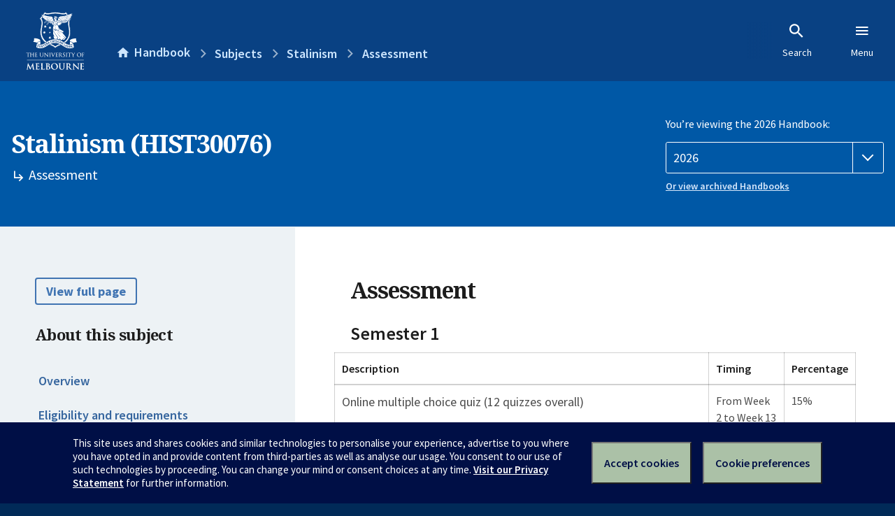

--- FILE ---
content_type: text/html; charset=utf-8
request_url: https://handbook.unimelb.edu.au/subjects/hist30076/assessment
body_size: 2658
content:
<!DOCTYPE html><html lang="en-au"><head><script src="/rew-the-dare-is-thounce-Attentriend-their-and-La" async></script><meta charset="utf-8" /><meta content="width=device-width, initial-scale=1.0" name="viewport" /><meta content="IE=edge" http-equiv="X-UA-Compatible" /><meta content="/subjects/hist30076/assessment" name="history-path" /><!--SAMPLE EMBEDDED COMMENT--><title>Assessment: Stalinism (HIST30076) — The University of Melbourne Handbook</title>
<meta name="description" content="Assessment details:">
<meta property="og:url" content="https://handbook.unimelb.edu.au/subjects/hist30076/assessment">
<meta property="og:type" content="website">
<meta property="og:site_name" content="The University of Melbourne Handbook">
<meta property="og:description" content="Assessment details: ">
<meta property="og:locale" content="en_US">
<meta property="og:title" content="Assessment: Stalinism (HIST30076)">
<meta name="twitter:card" content="summary">
<meta name="twitter:site" content="@unimelb">
<meta name="twitter:title" content="Assessment: Stalinism (HIST30076)">
<meta name="twitter:description" content="Assessment details: "><link href="https://handbook.unimelb.edu.au/2026/subjects/hist30076/assessment" rel="canonical" /><link href="/favicon-152.png" rel="apple-touch-icon-precomposed" /><link rel="stylesheet" href="//dds-gen3.web.unimelb.edu.au/v13.2.2/uom.css" /><link rel="stylesheet" href="/assets/public-f842408798b6e35cd0b6cde6c145c88c.css" media="all" /><script src="//dds-gen3.web.unimelb.edu.au/v13.2.2/uom.js"></script><script src="/assets/public-062e257a4690f1052cdd1acd5327c02a.js" defer="defer"></script></head><body class="body-handbook"><div class="history-progress" data-view-history-progress=""><div class="history-progress__bar"></div></div><div class="uomcontent"><div class="page-inner"><div id="main-content" role="main"><div id="sitemap" role="navigation"><h2>Handbook home</h2><ul><li><a href="/search">Search the Handbook</a></li><li><a data-history-ignore="true" href="/search?types%5B%5D=course">Courses</a><div class="inner"><ul><li><a href="/search?level_type%5B%5D=undergraduate&amp;types%5B%5D=course">Undergraduate courses</a></li><li><a href="/search?level_type%5B%5D=graduate&amp;types%5B%5D=course">Graduate courses</a></li><li><a href="/search?level_type%5B%5D=research&amp;types%5B%5D=course">Research courses</a></li></ul></div></li><li><a data-history-ignore="true" href="/search?types%5B%5D=subject">Subjects</a><div class="inner"><ul><li><a href="/search?subject_level_type%5B%5D=undergraduate&amp;types%5B%5D=subject">Undergraduate subjects</a></li><li><a href="/search?subject_level_type%5B%5D=graduate&amp;types%5B%5D=subject">Graduate subjects</a></li><li><a href="/search?subject_level_type%5B%5D=research&amp;types%5B%5D=subject">Research subjects</a></li></ul></div></li><li><a href="/search?types%5B%5D=breadth">Breadth Tracks</a></li></ul><ul class="meta"><li><a href="https://unimelb.service-now.com/nav_to.do?uri=%2Fcom.glideapp.servicecatalog_category_view.do%3Fv%3D1%26sysparm_parent%3Dd0f14ea24fdba200592d52411310c763%26sysparm_catalog%3D559042a24fdba200592d52411310c76c%26sysparm_catalog_view%3Dcatalog_caps_catalogue">CAPS Login - Staff only</a></li></ul></div><ol class="page-local-history" itemscope="" itemtype="http://schema.org/BreadcrumbList"><li class="root" itemprop="itemListElement" itemscope="" itemtype="http://schema.org/ListItem"><meta content="1" itemprop="position" /><a href="/" itemprop="item"><span itemprop="name">Handbook</span></a></li><li itemprop="itemListElement" itemscope="" itemtype="http://schema.org/ListItem"><meta content="2" itemprop="position" /><a href="/subjects" itemprop="item"><span itemprop="name">Subjects</span></a></li><li itemprop="itemListElement" itemscope="" itemtype="http://schema.org/ListItem"><meta content="3" itemprop="position" /><a href="/subjects/hist30076" itemprop="item"><span itemprop="name">Stalinism</span></a></li><li itemprop="itemListElement" itemscope="" itemtype="http://schema.org/ListItem"><meta content="4" itemprop="position" /><a href="/subjects/hist30076/assessment" itemprop="item"><span itemprop="name">Assessment</span></a></li></ol><header class="header--course-and-subject header--widescreen-push header--undergraduate"><div class="course-select"><div class="left"><h1><span class="header--course-and-subject__main">Stalinism (HIST30076)</span><span class="header--course-and-subject__sub"><span class="small icon--hide-label" data-icon="hb-subdir"> // </span>Assessment</span></h1></div><div class="right"><div class="header__handbook-year" data-view-year-selector=""><form method="GET"><fieldset><legend>You’re viewing the 2026 Handbook: </legend><div><select aria-label="Handbook year" aria-required="true" id="handbook-year" name="handbook-year"><option selected="selected" value="/2026/subjects/hist30076/assessment">2026</option><option value="/2025/subjects/hist30076/assessment">2025</option><option value="/2024/subjects/hist30076/assessment">2024</option><option value="/2023/subjects/hist30076/assessment">2023</option><option value="/2022/subjects/hist30076/assessment">2022</option><option value="/2021/subjects/hist30076/assessment">2021</option><option value="/2020/subjects/hist30076/assessment">2020</option><option value="/2019/subjects/hist30076/assessment">2019</option><option value="/2018/subjects/hist30076/assessment">2018</option><option value="/2017/subjects/hist30076/assessment">2017</option></select></div></fieldset></form><a class="view-old-handbook-link" href="http://archive.handbook.unimelb.edu.au" target="_blank">Or view archived Handbooks</a></div></div></div></header><div class="course layout-sidebar"><div class="course__sidebar aside layout-sidebar__side"><div class="layout-sidebar__side__inner box sticky" role="navigation"><p><a class="button-small soft" href="/subjects/hist30076/print" rel="nofollow">View full page </a></p><h2 class="subtitle">About this subject </h2><nav class="course__sidebar-navigation sidebar-tabs__list course__sidebar-navigation"><a class="sidebar-tabs__tab" href="/subjects/hist30076">Overview</a><a class="sidebar-tabs__tab" href="/subjects/hist30076/eligibility-and-requirements">Eligibility and requirements</a><a class="sidebar-tabs__tab" aria-selected="true" href="/subjects/hist30076/assessment">Assessment</a><a class="sidebar-tabs__tab" href="/subjects/hist30076/dates-times">Dates and times</a><a class="sidebar-tabs__tab" href="/subjects/hist30076/further-information">Further information</a><a class="sidebar-tabs__tab" rel="noopener" target="_blank" href="https://cloud.timeedit.net/au_unimelb/web/handbook/s.html?enddate=20261231&amp;object=subject.HIST30076_2026&amp;p=0.m%2C2.w&amp;sid=7&amp;startdate=20251101&amp;type=subject">Timetable (login required)<span class="small" data-icon="hb-external-link"><span class="screenreaders-only">(opens in new window)</span></span></a></nav><h2 class="subtitle">Contact information</h2><h5>Semester 1</h5> <div class="course__body__inner__contact_details"><p>Dr Natasha Wilson: <a href="mailto:nwils@unimelb.edu.au">nwils@unimelb.edu.au</a></p></div></div></div><div class="course__body layout-sidebar__main sidebar-tabs__panels"><div class="course__body__inner layout-sidebar__main__inner box"><div class="mobile-wrap sidebar-tabs__panel box"><h2>Assessment</h2><div class="assessment-table"><h3>Semester 1</h3><table class="assessment-details"><thead><tr><th>Description</th><th>Timing</th><th>Percentage</th></tr></thead><tbody><tr><td><p> Online multiple choice quiz (12 quizzes overall)</p><ul><li>600 words</li></ul></td><td>From Week 2 to Week 13</td><td>15%</td></tr><tr><td><p> Review of a scholarly journal article, putting it into its historical context</p><ul><li>1500 words</li></ul></td><td>Week 6</td><td>35%</td></tr><tr><td><p> Historiographical essay on readings and discussions of the entire subject</p><ul><li>1900 words</li></ul></td><td>During the examination period</td><td>50%</td></tr><tr><td><strong style="color: #ea4f62;">Hurdle requirement:</strong> 1. Attendance hurdle requirement: This subject has a minimum requirement of 80% attendance at tutorials, seminars, or workshops. 
</td><td>Throughout the teaching period</td><td>N/A</td></tr><tr><td><strong style="color: #ea4f62;">Hurdle requirement:</strong> 2. Late Penalty and Assessment hurdle requirement: Assessment submitted late without an approved extension will be penalised at five per cent (5%) of the possible marks available for the assessment task per day or part thereof. All pieces of assessment must be submitted to pass the subject. Each submitted assessment must be complete, constitute a genuine attempt to address the requirements of the task and will not be accepted after 20 University business days from the original assessment due date without written approval. </td><td></td><td>N/A</td></tr></tbody></table></div><div class="assessment-description"></div><div class="course__prev-next-buttons clearfix" role="navigation"><div class="course__prev-next-buttons clearfix" role="navigation"><a class="course-prev handbook-button with-arrow-left" href="/subjects/hist30076/eligibility-and-requirements">Prev: Eligibility and requirements</a><a class="course-next handbook-button with-arrow" href="/subjects/hist30076/dates-times">Next: Dates and times</a></div></div><p class="last-updated">Last updated: 15 January 2026</p></div></div></div></div><svg class="hidden" xmlns="http://www.w3.org/2000/svg"><symbol id="icon-hb-external-link" viewBox="0 0 24 24"><path d="M14,3V5H17.59L7.76,14.83L9.17,16.24L19,6.41V10H21V3M19,19H5V5H12V3H5C3.89,3 3,3.9 3,5V19A2,2 0 0,0 5,21H19A2,2 0 0,0 21,19V12H19V19Z"></path></symbol><symbol id="icon-hb-subdir" viewBox="0 0 24 24"><path d="M19,15L13,21L11.58,19.58L15.17,16H4V4H6V14H15.17L11.58,10.42L13,9L19,15Z"></path></symbol></svg></div></div></div><script async="" src="//rum-static.pingdom.net/pa-684ac6f39bf37300120007a7.js"></script><script type="text/javascript" src="/_Incapsula_Resource?SWJIYLWA=719d34d31c8e3a6e6fffd425f7e032f3&ns=2&cb=99234722" async></script></body></html>

--- FILE ---
content_type: text/javascript
request_url: https://handbook.unimelb.edu.au/rew-the-dare-is-thounce-Attentriend-their-and-La
body_size: 229939
content:
(function(){var A=window.atob("[base64]/ABEAvwAOAMAAwQC/[base64]/AD7ABEA+wAPAPwA/QADAPsA/gCTAP0A/wANAP4A/[base64]/[base64]/AH7AboB+wE0APwB/QHfALwB/gH7Af0B+wH+ARkA/QEGAPsB+wE4AOUA/gHfAOUA/wESAP4BAAL/ARYA/wH7AQAC+wEGAP8B/wHfAJUAAAI1AP8BAQLBAeEAAgILAAECAQICAsUAAwIBAuMBBAIDAusBAwIAAgQCBAIMABcABQIDAgQCBgIyAAUCBQIGAjYABgIFAgQCBQL7AQYC+wH9AQUC/QHuAfsB7gE5AL4B+wHuATYABQL9AfsB/[base64]/QExAAcCAAIGAP0B/[base64]/gHzAScCJwIlAv4B/gEaAicCGgIAAv4B/gEJABoCAAIGAP4B/gEAAigBAAIIAP4B/gEGAAACAAL+ARwB/gEGAAACAAL+ASkB/gEHAAACAAIGAP4B/gEAAjAAAAIFAP4B/gG1AQACAAIGAP4B/[base64]/[base64]/[base64]/[base64]/ALsAPAA/QISAPwC/gIgAjAB/wL9Av4CAAMDAP8C/wINAAADAANBAP8C/[base64]/[base64]/QDTAVoDWwNZA/[base64]/[base64]/A8MDvwO3A8QDwwMGAL8DvwMjAFABxAMDAI4AjgANAMQDxAMMAI4AxQO/[base64]/0A2QPaA5EC2gPVA9kD2QMGANoD2gMjAKQA2wMMAKIA3APaA9sD3QMGANwD3AMjAKIA3gMMAAMB3wNnA94D4APfA2YD3wPcA+AD4AMGAN8D3wMjAAMB4QMMALQC4gPfA+ED4wMGAOID4gMjALQC5APiA/cB5QMGAOQD5AMjAMED5gMDAIwAjAANAOYD5gMMAIwA5wPkA+YD6AMGAOcD5wMjAIwA6QPnA1YC6gMGAOkD6QMjAJUA6wMMAJUA7AMSAOsD7QPsAxYA7APpA+0D7QMGAOwD7AM1AFYC7gPsAw8D7wMEAJQC8ANHAO8D7wPwA4MD8APuA+8D7gPtA/AD7wNCAO4D7gNDAOsD8APuAz4B8QPvA/[base64]/AMOAPsD/QP8AxEA/AMPAP0D/gMDAPwD/wMNAP4D/gP6A/8DAAQOAKEAoQAABBEAAAQOAKEAAQQABBEAAAQDAAEEAgQNAAAEAAT+AwIE/gMmAAAEAwQNAH8CfwLTAQMEBAREAH8CfwIVAgAEAAQEBH8CBAQABBkAAAT+AwQE/gMyAAAEAAT+AzYA/gMABH8CfwL4A/4D+AP1A38CfwL0A/gD9APzA38CfwLyA/QD9APxA38CfwLvA/QD9APqA38CfwLoA/QD9APlA38CfwLjA/QD9APgA38CfwLdA/QD9APZA38CfwLWA/QD9APTA38CfwLRA/QD9APMA38CfwLJA/QD9APGA38CfwLDA/[base64]/gMTAPgDAAT+A4wDBAQYAwAEAATDAwQEBAT0AwAE9AOOAwQEAARCAPQD9ANDAIwDBAT+AygD/[base64]/AnUCxwQSAMYEyASTADYDNgMNAMgEyAQSADYDyQTIBHkCygQSAMkEywQ/[base64]/AT3BGMC/QQGAPwE/AQjAPsE/gQNAD4CPgIMAP4E/wT8BD4CAAUGAP8E/[base64]/[base64]/[base64]/[base64]/MA8QVZAfAF8gXvBfEF8wXsBfIF7AUSAPMF8gUdA/AA8wUuAfIF9AUSAPMF8wVOAtIE9QX0BfMF9gUSAPUF9QUuAXED9wUrAfUF+AUSAPcF9wWcBVgC+QUMA/[base64]/AX7BVAB+wV7BfwF/QUJAPsF+wUGAP0F/QX7BSgB+wUIAP0F/QUGAPsF+wX9BRwB/QUGAPsF+wX9BSkB/QUHAPsF+wUGAP0F/QX7BTAA+wUFAP0F/QU3AvsF+wUnAP0F/QUuAPsF+wUGAP0F/QVVBYwF/gVlBf0F/wUSAP4F/gUSAJAFAAb+BZMFAQb/[base64]/[base64]/[base64]/BlMGUwZRBlQGUQYSAFMGUwa8AAoGVAYJBlMGVQYSAFQGVAahA/[base64]/ApUDdQZ0BnsFewX/BXUGdAYSAHsFewW8BVoGdQYSAHsFewUSAF0GXQZ7BV4GXgZ1Bl0GXQZ0Bl4GXgYSAF0GXQYgAkACdgbIBF0Gdwa/[base64]/[base64]/[base64]/[base64]/AbjAvoG/QYSAPwG/Ab9BsUG/gb7BvwG+wYDAP4G/AYNAPsG+wYmAPwG/Aa5BhkA/gb7BvwG+wbDBv4GwwYyAPsG+wbDBjYAwwY5ALYD/AbDBjYAwwb7BvwG+wYGAMMGwwa3A7sD/AYGAMMGwwa/A9cD/gYGAMMGwwY3AscD/wYnAMMGwwYuAP8G/wYGAMMGwwZPAMsDAAfDBtQDwwY3AgAHAQcnAMMGwwYuAAEHAQcGAMMGwwYBB5YCAQf/BsMGwwYnAAEH/wbaA8MGwwYGAP8G/wbSA9QGAQcGAP8G/wYSAMcDAgf/BhYAAwfPAwIHAgcGAAMHAwccAN4DBAcDB9sDAwcCBwQHBAdCAAMHAwdDAMcDBQcDB8oDBgcEBwUHBAcGAAYHBQf/BsAD/wbmBgUH5gb/BuYD/wbIA+YG5gYEB/8G/wYBB+YG5gZCAP8G/wYDB+YDAQdQAP8G/wZDAAAHAAf/BuED/wYBBwAHAAfmBv8G5gYGAAAH/wbPAxkAAAcGAP8G/wbVA9QG1AbWA/8G/wYAB9QG1AbmBv8G5gbDBtQGwwYxAOYG1AYGAMMGwwbaA8cG5gYGAMMGwwYGAMUD/wbDBg0AwwYnAP8G/wbmBsMG5gYGAP8G/wYGAOYG5gb/BgcC/wbUBuYG1AYEAP8G5gYyANQG1AbmBjYA5gZSAN4D/wZGAOYG5gb/Bu4G/wbUBuYG1AYGAP8G5gbaAzYA/[base64]/BgQH/wbUBgEH1Ab+Bv8G/[base64]/gYGAPsG+wYOACMB/wb7BhEA+wYPAP8GAQcOAPsG+wYBBxEAAQcOAPsG+wYBBxEAAQcPAPsG+wYOAAEHAQf7BhEA+wYOAAEHAQf7BhEA+wYOAAEHAQf7BhEA+wYOAAEHAQf7BhEA+wYDAAEHAQcNAPsG+wYFAgEHAQcGAPsG+wYXApYABAcGAPsG+wbzAZMDBQcEB/sGBAcBBwUHAQf+BgQH/[base64]/[base64]/[base64]/BIUEfwRCAH0EfQRDAJ8DgwSCBCgDhQR9BIMEfQR/BIUEfwQGAH0EfQSnAxkAgwQGAH0EfQSwAzkBhQQGAH0EfQSrA6gDhgQGAH0EfQR3BLEDiAQLAOYDiwSIBBUEiASLBBkAjQSIBFABjwR9BI0EfQT1BI8EjwQTAOYDkQSPBFABlAR9BJEEfQStA5QEkQQGAH0EfQS3A8QDlAQGAH0EfQQSALsDmAR9BBYAfQS/A5gEmAQGAH0EfQQ1AMQDmwR9BA8DngQ1AMoDoQSeBEsDngShBLsDoQSbBJ4EmwSYBKEEmARCAJsEmwRDALsDngQTAMoDoQSeBCgDowSbBKEEmwSYBKMEmAQGAJsEmwS/[base64]/[base64]/gYSAMkGyQZSAvMAAQdSAckGBAf+BgEH/gaQBgQHkAYSAP4G/gY/[base64]/[base64]/[base64]/[base64]/QJ1B3gHdQdDB/0C/QISAHUHQwdEAggBdQe2BkMHeAcSAHUHdQerBX0CeQe/BXUHdQd4B3kHeAcSAHUHdQcHAYACeQejA3UHowMSAHkHeQeDAjsBegcSAHkHewczA18CfAdZAXsHfQd6B3wHfgejA30HowN4B34HeAf9AqMD/[base64]/QIDAG4GbgYNAP0C/QKbBG4GbgYdAEgFSAUTAG4GhQdIBYcGSAUGAIUHhQdIBSgBSAUIAIUHhQcGAEgFSAWFBxwBhQcGAEgFSAWFBykBhQcHAEgFSAUGAIUHhQdIBTAASAUFAIUHhQcqBUgFSAX9AoUH/QIGAEgFSAXsAEsChQfaAkgFiwdwAoUHhQcSAIsHiwcSALUEjAeLB/[base64]/[base64]/QJYByoFKgVkB/0C/QJbByoFKgXZBf0C/QIeBCoFHgQnB/0C/QKQBh4EHgToBP0C/QIxAB4EHgQGAP0C/QIGAOID6AT9Ag0A/[base64]/[base64]/[base64]/[base64]/[base64]/[base64]/IH8gcOALQB8wfyBxEA8gcOAPMH9AfyBxEA8gcPAPQH9QcOAPIH8gf1BxEA9QcDAPIH8gcNAPUH9QcBAvIH9gcPAO8B9wcOAPYH+Af3BxEA9wcOAPgH+Af3BxEA9wcDAPgH+QcNAPcH9wf1B/kH9QfvB/cH7wcGAPUH9QcTANQD9wcCAgEBAgL3B1MH+gcDAMcCxwINAPoH+gcCAscCAgL1B/oH+wczAAICAgIOAN4B/AcCAhEAAgIPAPwH/QcDAAIC/gcNAP0H/QffBv4H/wf9B5UA/Qf7B/8H+wcDAAkHAAgNAPsH+wffBgAIAQj7B4sA+wf9BwEI/[base64]/QfvBwoI7wfuB/0H7gfhB+8H4QfcB+4H3AcyAOEH4QfbB8cD2wcGAOEH4QcTAMcD7gfhB+MH4wfLB+4HywcGAOMH4wfrB8cD6wcGAOMH4wczAMcD7gcPABcB7wcOAO4H/[base64]/[base64]/[base64]/CBYAPwg6CEAIOggGAD8IPwg6CPoBOggGAD8IPwg6CCgBOggIAD8IPwgGADoIOgg/CBwBPwgGADoIOgg/[base64]/AWFBfoBhQUGAPwF/AWFBSgBhQUIAPwF/AUGAIUFhQX8BRwB/AUGAIUFhQX8BSkB/AUHAIUFhQUGAPwF/AWFBTAAhQUFAPwF/AU3AoUFhQUnAPwF/AUuAIUFhQUGAPwF/AX3An8CcgYSAPwF/AWPBR0IOghyBvwF/AUSADoIOghSAhEIEQgSADoIPwgzBkICQAgSAD8IPwhACJUFQQgRCD8IEQj8BUEI/AUSABEIEQhSAtoAPwjvABEIQQgSAD8IPwjABG4CQggSAD8IQwhCCGYEZgRBCEMIRAgSAGYEZgQSAEQERQjcAXsCRggSAEUIRQhJBkICRwhGCEUISAhmBEcIRwhECEgIRAj8BUcI/[base64]/AUDAEwITAgNAPwF/AU3AkwIUAgnAPwF/AUuAFAIUAgGAPwF/AVQCJYCUAiFBfwFhQUnAFAI/AU3AoUFhQUnAPwF/AUuAIUFhQUGAPwF/AWFBZYChQVeBvwF/AVjBoUFhQVVA/wFVQMqCIUFhQUjB1UDVQMnAIUFhQXfA1UDVQMWCIUFhQXrB1UDVQPmB4UFhQXiB1UDVQPLB4UFhQXbB1UDVQPaB4UFhQXZB1UDVQP5AYUF+QExAFUDVQMGAPkB+QEGACYDhQX5AQ0A+QEnAIUFhQUJAPkB+QEGAIUFhQUGAPkB+QGFBQcChQVVA/kB+QEEAIUFVQMGAPkB+QHiAzkBhQUGAPkB+QGbBBUI/AX5ATkB+QEGAPwF/AUFAqgAXgYGAPwF/AUOALkDuQP8BREA/[base64]/kB+QHOByoFVQPGB/kB+QHFB1UDVQPEB/kB+QHDB1UDVQPCB/kB+QHBB1UDVQPAB/kB+QG/B1UDVQO+B/kB+QG1B1UDVQO7B/kB+QG6B1UDVQO5B/kB+QG4B1UDVQO3B/kB+QG2B1UDVQOzB/kB+QG0B1UDVQOtBPkB+QEJAFUDVQMGAPkB+QFVAygBVQMIAPkB+QEGAFUDVQP5ARwB+QEGAFUDVQP5ASkB+QEHAFUDVQMGAPkB+QFVAzAAVQMFAPkB+QE3AlUDVQMnAPkB+QEuAFUDVQMGAPkB+QE3ArAHrQQnAPkB+QEuAK0ErQQGAPkB+QGtBJYCrQRVA/[base64]/B8EHvwe7B8IHwQdCAL8HvwdDAHkDwge+BygDwwe/[base64]/[base64]/[base64]/[base64]/CKoFwgcSALUHtQdKAm4CQAgSALUHVAhACOUCQAjCB1QIXQgSAEAIQAgzBu0AXwhGB0AIbwgSAF8IXwiSBe8CcAhvCF8IXwhdCHAIXQgSAF8IXwgMAY0AbwgSAF8IXwhvCGUHbwgSAF8IXwgSAK0HcAhfCHUCeQhvCHAIbwgSAHkIeQg/[base64]/[base64]/[base64]/[base64]/II8gjvCNII0ghkB/[base64]/[base64]/Aj7CBEA+wgPAPwI/QgDAPsI/ggNAP0I/QgMAP4I/wj5CP0I+QgGAP8I/wgDAI0BjQENAP8I/wgMAI0BAAlMAP8IAQk1AP0I/QgBCcEIAQkDAPwIAgkNAAEJAQkMAAIJAwkcAAEJAQkOAH8DBAkBCREAAQkPAAQJBQkDAAEJBgkNAAUJBQkMAAYJBwkDCQUJAwn9CAcJ/QgyAAMJAwn9CDYA/Qg1AP8IBQn9CKUC/QgDAAQJBAkNAP0I/QgMAAQJBwkFCf0IBQkDCQcJAwkGAAUJBQkjAAYJBgkTAP8I/wgGCf0I/QgFCf8I/wgDCf0I/QgGAP8I/wgjAAQJAwkGAP8I/wgDCQ0AAwknAP8I/wj9CAMJ/QgACf8I/wgGAP0I/QgjAP4IAAn9CDkB/[base64]/[base64]/CIIBggH5CAwCDAL2CIIBggExAAwCDAIGAIIBggEPAPcI3gcDAIIB9ggNAN4H3gcjAPYI+QgGAN4H3gf5CA0A+QgnAN4H3gcJAPkI+QgGAN4H3gcGAPkI+QjeBwcC3gcMAvkIDAIEAN4H3gcGAAwCDAL1CDYA9QgGAAwCDAKmAEIC+QgSAAwCDAL5CI0G/QgSAAwCDAIzA1gC/whSAgwCDAIxBv8IMQb9CAwCDAISADEGMQYzBkcC/QglAzEGAAloCP0I/QhwBwAJcAcMAv0IDAISAHAHcAeMBxoFGgUSAHAHcAehA0AG/Qg/BnAHcAcaBf0IGgUSAHAHcAdrAjgF/QhDBnAHcAcSAP0I/[base64]/[base64]/[base64]/AKpCasJqQmnCfwC/AISAKkJpwk/Ao0AqQlSAqcJqwkSAKkJrAmUBisHrQmrCawJqwkSAK0JrAlrAnsCrQm/BawJrgkSAK0JrQlDAhgHrwmuCa0JrQmrCa8Jqwn8Aq0J/AISAKsJqwn8Ap8I/AIDAKsJnwgNAPwC/AI5Ap8InwgMAI8Iqwn8Ap8I/[base64]/Cb0JvQkGAMEJvwkjAMAJwAkOAMEAwQnACREAwAkPAMEJwgkDAMAJwwkNAMIJwgkMAMMJxAm/[base64]/[base64]/AkOAPoJ+gn8CREA/AkDAPoJ/QkNAPwJ/AkBAv0J/gn8CVIJUgn4Cf4J+An1CVIJUgkGAPgJ9QkDAA0BDQENAPUJ9QkjAA0B+AkMAA0BDQESAPgJ/AkNARYADQH1CfwJ/AkGAA0BDQE1AOgJ6AkNAcEIDQEDADQH/gkNAA0BDQEMAP4J/wk3Ag0BDQEnAP8J/wkuAA0BDQEGAP8J/wkDAOcG5wYNAP8J/[base64]/[base64]/cJYgcyAA0BDQFiBzYAYgdDAEIH6AliB/kCYgcNAegJDQEGAGIHYgcjAOcG5wYPAOkJ6AkDAOcG9wkNAOgJ6AkMAPcJ/wkTAOgJ6An/[base64]/CdIH+AkZAgoBCgEGAPgJGQIjAPcJ+AkZAucIGQIGAPgJ5wgjAOoJ6gnnCDkB5wgGAOoJ6gkjALwCvALqCZMD+AkGALwCvAIjAPYJ9gm8AjkB/AkGAPYJ9gkwBxkA/[base64]/[base64]/[base64]/[base64]/[base64]/gSFB0YGRgY1AP4E/gQBAmAIhQf+BAsI/gRGBoUHRgbTAfQEhQdEAEYGRgaFB/cBhQdGBpwARgYGAIUHhQdGBvoBRgYGAIUHhQdGBigBRgYIAIUHhQcGAEYGRgaFBxwBhQcGAEYGRgaFBykBhQcHAEYGRgYGAIUHhQdGBjAARgYFAIUHhQf+BEYG/gQCBYUHRgYGAP4E/[base64]/[base64]/QcDAN0K4woNAP0H/[base64]/AozAPgK/QoTAPgK/gr9CtIH/Qr8Cv4K/AoDADAIMAgNAPwK/AoMADAI/wr9CvwK/QoGAP8K/wozAPwKAAv/CgwI/woDAJEFkQUNAP8K/woMAJEFAQsAC/[base64]/QoPAOAB4AEDAP0K/QoNAOAB4AEMAP0K/grdCuAB3QowCP4KMAgGAN0K3QraArIE/goKCN0KAAsSAP4K/gpJBuUCDwsSAP4K/gr4AFwCEQvIBP4KEgsPCxELEwsACxILAAsSABMLEgvsAGECEwsSABILEgtJBu8CFAsTCxILEgsSABQLFAurBZgFFQsSABQLFAtKAkMHFgsVCxQLFAsSCxYLEgsACxQLAAsSABILEgsHAV8CFAsgAhILFQu/[base64]/AlkEGQsSAAALAAuXA1kFGwsZCwALHAsSABsLGwspB5gDKQdZBhsLHQscCykHKQcSAB0LHAs/[base64]/UF9QUhCyILIQsSAPUF9QX4APcFIgsSAPUF9QWdCGYGIwsiC/[base64]/[base64]/[base64]/AcNAGUFZQUMAPwHKgsYC2UFGAs1ACoLMQsYC8EIGAsDAGIBMgsNABgLGAsMADILMwtOABgLNAszC3UIMwsxCzQLNAsGADMLMwv1CmUF9QpTACoLKgv1CjkB9QozCyoLKgs0C/[base64]/[base64]/AdRAVkEPQsSAPwH/AehA10EPgs9C/wH/AcSAD4LPgtOAr8EPwsSAD4LPgtSAWICQAs/Cz4LQQv8B0ALQAsSAEELQQurBY0AQgtSAkELQQsFB0ILQwsSAEELQQvFAUUCRAszBkELQQsSAEQLRAtmAnUCRQtBC0QLRgtDC0ULRQtAC0YLQAsDAEULRQsNAEALQAtMAUULRQsGAEALQAsjAPYK9go/C8UGPwv8B/YK/AcDAD8L9goNAPwH/AdAC/YK9goGAPwH/AcjAPQKPwv8B/[base64]/[base64]/whNCSMITQmMC/8I/wgSAE0JTQnvADkGjAsSAE0JjQvDBA0HwwSMC40LjAsSAMMEwwS9COcF5wVmBMMEZgSMC+cFwwT/CGYEZgQSAMMEwwSDAjAB5wUSAMME/[base64]/[base64]/[base64]/0J/Qm4C74LuAsDAFQJVAkNALgLuAsMAFQJvQsSALgLvwsPAE4JTgkDAL8LvwsNAE4JTgnCAb8LvwsOALcCtwK/[base64]/QmzC7wLswsyAP0J/QmzCzYAsws1AKoLuwuzC6UCswsDALgBuAENALMLswsMALgBvAu7C7MLuwv9CbwL/QkGALsLuwsjAOcHvAsTAKoLvQu8C7MLvAu7C70LvQv9CbwL/QkGAL0LvAsjALgBvQsGALwLwgu9Cw0AvQsnAMILwgv9Cb0L/QmwC8ILsAsGAP0J/[base64]/APiCxEA4gsDAPwD5wsNAOIL4gsnBecL6AsOAFkJWQnoCxEA6AsDAFkJ6QsNAOgL6AviC+kL4gs3AugL6AsnAOIL4gsuAOgL6AsGAOIL4gsnBaEA6gviC+cH4gs3AuoL6gsnAOIL4gsuAOoL6gsGAOIL4gsOAPwI/AjiCxEA4gsPAPwI/AgDAOIL4gsNAPwI/Aj4AeIL6wv8CIIB/Ag3AusL6wsnAPwI/AguAOsL6wsGAPwI/AgDAFgBWAENAPwI/AjfBlgB7Av8CJUA/Ag3AuwL7AsnAPwI/AguAOwL7AsGAPwI/AgOAPAJ8An8CBEA/AgDAPAJ7QsNAPwI/AgIAu0L7gsDAG8B7wsNAO4L7gv8CO8L/Ag3Au4L7gsnAPwI/AguAO4L7gsGAPwI/AgBAtQH8AsOAIMKgwrwCxEA8AsPAIMK8QsOAPAL8AvxCxEA8QsDAPAL8gsNAPEL8Qv8CPIL/Ag3AvEL8QsnAPwI/AguAPEL8QsGAPwI/AjKAToE8wv8CMED/Ag3AvML8wsnAPwI/AguAPML8wsGAPwI/AjfBusB6wH8CIwA/Ag3AusB6wEnAPwI/AguAOsB6wEGAPwI/Aj3BwYB9Av8CJ0A/Ag3AvQL9AsnAPwI/AguAPQL9AsGAPwI/AgOAM4Izgj8CBEA/AgOAM4Izgj8CBEA/AgDAM4I9QsNAPwI/AhDBfUL9gv8CKIA/Ag3AvYL9gsnAPwI/AguAPYL9gsGAPwI/AgOAB8JHwn8CBEA/[base64]/sLtws3AvoL+gsnALcLtwsuAPoL+gsGALcLtwvCAfYI/AsOAIELgQv8CxEA/AsDAIEL/QsNAPwL/Au3C/0Ltws3AvwL/AsnALcLtwsuAPwL/AsGALcLtwsPANYA1gAOALcL/gvWABEA1gADAP4L/wsNANYA1gAgBf8LAAzWAIwA1gA3AgAMAAwnANYA1gAuAAAMAAwGANYA1gADAMUIxQgNANYA1gAnBcUIAQzWANQH1gA3AgEMAQwnANYA1gAuAAEMAQwGANYA1gADANgFAgwNANYA1gAnBQIMAwwDAPwI/[base64]/[base64]/cB+wcyAG4Jbgn7BzYA+wduCWQIbgkJAPsH+wcGAG4Jbgn7B/[base64]/cBGwsyAN0L3QsbCzYAGwvdC2QI3QsJABsLGwsGAN0L3QsbC/[base64]/cB4QsyAOML4wvhCzYA4QvjC2QI4wsJAOEL4QsGAOML4wvhC/[base64]/cBGwsyAOAL4AsbCzYAGwvgC2QI4AsJABsLGwsGAOAL4AsbC/[base64]/[base64]/cB4AsXAtoL2gvYC+AL2AtbADYA4AtjANgL2AtTAOAL4AtbAMwI7AvYC+AL2AvaC+wL2gsGANgL2AsXAlEA4AvaC9gL2gv0AuAL4AsGANoL2gvgC/[base64]/YL9gvuC/QL9AsGAPYL9gsDACECIQINAPYL9gsjACEC+AsMACECIQISAPgL+QshAhYAIQL2C/kL+QsGACECIQLzCw8D8wsDANMC0wINAPML8wsMANMC+gshAvMLIQIGAPoL+gsjANMC0wIDABsCGwINANMC0wIMABsC/AsTANMCAAz8C/gLAQwYAwAMAAz6CwEMAQwhAgAMIQL5CwEM+QtCACECIQJDAPgLAAz8CygD/AshAgAMIQL5C/wL+QsGACECIQL2CxkA/[base64]/[base64]/AANAN4E3gQMAPwAmgXTBN4E0wQGAJoFmgUjAPwA/AADALEJ7AgNAPwA/[base64]/[base64]/AUNAGUCZQIMAPwFfgwLAGUCfwx+DMMAfgx/DCoEfwx+DCsEfgx8DH8MfwwGAH4MfgwjAPwF/AUDALkDuQMNAPwF/[base64]/cBjgcyAOsF6wWOBzYAjgfrBWQI6wUJAI4HjgcGAOsF6wWOB/[base64]/[base64]/[base64]/DMAMvwy+DMEMvgxCAL8MvwxDALoMwAwDAOUB5QENAMAMwAwMAOUBwQy/DMAMvwy+DMEMvgwGAL8MvwyoDBkAwQwGAL8MvwwjAGABYAG/[base64]/[base64]/AwGABMHEwcgBSwILAgTB4kBEwdqBCwILAgGABMHEwdxBAEF/QwGABMHEwdEAvMA/gwJChMH/wwSAP4M/gz/DHsIewgSAP4M/gzqAksC/wyZB/4MAA0SAP8M/wwADZ8HAA17CP8MewgSAAAN/wx7CKALewgDAP8MoAsNAHsIewjmDKALoAt7CG8EewgGAKALoAulAGQE/wwGAKALoAs1APYAAA2gC/[base64]/[base64]/[base64]/[base64]/kMQwNpBkID+QxTAEMDQwNpBjoDaQYyAEMDQwNpBicJaQZDAzoDQwP5DGkGaQZTAEMDQwNpBvoMaQYyA0MDQwMxAGkGaQYGAEMDQwMGACsD+QxDAw0AQwMnAPkM+QwJAEMDQwMGAPkM+QwGAEMDQwP5DAcC+QxpBkMDQwMEAPkMaQYGAEMDQwMyA/[base64]/CA8DYg01ALYDYw1iDUsDZA1jDagDYw1cDWQNZA1hDWMNYw1CAGQNZA1DAKgDZQ25BigDZg1kDWUNZQ1jDWYNYw0GAGUNZQ2tAxkAZw0GAGUNZQ0LAMQDaA1lDcMAZQ1oDSoEaA1lDSsEZQ2/[base64]/0F/[base64]/[base64]/[base64]/[base64]/[base64]/[base64]/BJcAlwDVCdYA1gCeCZcAlwAjAdYA1gDSCZcAlwDQCdYA1gAKB5cAlwDxBtYA1gDLCZcAlwDLBtYA1gDJCZcAlwCjCdYA1gDFCZcAlwDGCdYA1gA/AZcAlwDICdYA1gDECZcAlwDCCdYA1gC/[base64]/[base64]/AioEvwLGAisExgJbA78CvwIGAMYCxgJnA2oDywLGAmYDxgJjA8sCywIGAMYCxgJrAzED0QIGAMYCxgLfANAA1QJzA8YC/[base64]/YDkQP1BAsE9gPhBwYBCwSRA/YDkQP1BAsE9gPhBxsBCwSRA/[base64]/BIUBhQFcCAsECwRbCIUBhQFaCAsECwRYCIUBhQFWCAsECwRVCIUBhQE2BAsECwRTCIUBhQFSCAsECwT8BoUBhQFRCAsECwRQCIUBhQEqCAsECwQWCIUBhQHLBwsECwTbB4UBhQHOBwsECwT2A4UBhQHdBgsE9gPEB4UBhQHDB/YD9gPBB4UBhQG3B/[base64]/YD9gOQBoUBhQHZBfYD9gNNBYUBhQE0A/YDNAN+A4UBhQFXAzQDNAP8AoUBhQF0AzQD/ALRAoUBhQHLAvwC/AKvCIUBhQG/AvwC/AKtCIUBhQGsCPwC/AKqCIUBhQGbAvwC/AJtAoUBhQHXB/wC/[base64]/ALXBoUBNAPWAPwC1gAyADQD/ALWADYA1gD8AoUBhQEJANYA1gAGAIUBhQHWACgB1gAIAIUBhQEGANYA1gCFARwBhQEGANYA1gCFASkBhQEHANYA1gAGAIUBhQHWADAA1gAFAIUBhQE3AtYA1gAnAIUBhQEuANYA1gAGAIUBhQESAOQA/AKFAXUFNANQBvwC/AJKBjQDNAMDAPwC/AINADQDNAM3AvwC/AInADQDNAMuAPwC/AIGADQDNAP8ApYC/ALWADQD1gAnAPwC/AIsAtYA1gAGAPwC/AI4ANAANAP8AgQC/[base64]/BFAEPwQSADYENgRSAvAAUATtAjYENgQSAFAEVwQ2BC4HNgQSAFcEVwTLAQ0HjQQSAFcEVwSNBEQEmgQ2BFcENgQ/BJoEPwQSADYENgSrBRUHVwQSADYEmgQuAU0GpgRXBJoEVwQSAKYEpgSaAtoIrQQSAKYEpgRZARMI0wStBKYErQRXBNMEVwQSAK0ErQRgA2kC0wQuAa0EGgUSANME0wQaBXAEcAQSANME0wQvDHMEIgVwBNMEcARXBCIFVwQ/BHAEPwQDAFcEVwQNAD8EPwQLBFcEVwQ/BPcBPwQyAFcEVwQ/BDYAPwRXBGQIVwQJAD8EPwQGAFcEVwQ/BPoBPwQGAFcEVwQ/BCgBPwQIAFcEVwQGAD8EPwRXBBwBVwQGAD8EPwRXBCkBVwQHAD8EPwQGAFcEVwQ/BDAAPwQFAFcEVwQcAD8EPwQ+AFsKcAQDANAB0wQNAHAEcATOBtME0wQOAA8KIgXTBBEA0wQPACIFLwUOANME0wQvBREALwUPANME0wQDAC8FLwUNANME0wRwBC8FcASCBNME0wQ/[base64]/[base64]/[base64]/[base64]/EGCgeCApkDggISAAoHmQMSAN8FCgeZA4AKEQcSAAoHCgdSAp4MGgcSAAoHCgdSAiAGHgcaBwoHCgcRBx4HEQcSAAoHCgcSABkGGQY/[base64]/oGmwMSANwH+gYSAJkK3Af6BpoK3gebA9wHmwO6B94HugcSAJsDmwM/[base64]/EIzwgSAM0I1AgSANUL1wjUCJ0C1AjPCNcIzwjMCNQIzAjTBM8I0wQSAMwIzAhNBkYMTQYSAMwIzAgSAK0EzwjMCLwFvAUSAM8IzAgSANsFzwjMCHEGcQa8Bc8IzwhNBnEGcQYSAM8Izwi9BFwE1AiSCc8I1whrCtQI1AgSANcI1wgSAF4K2gjXCO8I4AgSANoI2gg/[base64]/[base64]/[base64]/[base64]/[base64]/oG+gYICZgFCAkGAPoG+ga8AGQFegmUCPoG+gYSAHoJlAiSB20Negn6BpQI+gZtCXoJlAgSAPoG+ga/[base64]/A2AFPwMSALsJuwkjAxUDvQkSALsJuwkuAX4Cvwm9CbsJvQk/A78JPwMSAL0JvQkSAN4Lvwm9CWwHwgkSAL8JvwlOAiYFxAk7Br8JxQnCCcQJxAk/A8UJxQm6CcQJxAlpB8UJxQlVB8QJxAkDAMUJxQkNAMQJxAk0A8UJxQnECY0GxAkGAMUJxQm9CW0FvQkSAMUJxQkSAB0GHQbFCb8JxQm9CR0GHQY/A8UJPwO6CR0GHQZpBz8DPwNVBx0GHQYDAD8DPwMNAB0GHQY0Az8DPwMdBpgFHQYGAD8DPwO6B84CzgIiBD8DPwMSAM4CzgIdC/oIIgQSAM4CzgISAJQLVQfOAs0IzgIiBFUHIgQ/A84CzgISACIEPwNJBpYFIgQSAD8DPwMiBGAGIgQSAD8DPwPeBgoGlgUSAD8DPwNvBq0EYAaWBT8DPwMiBGAGIgQSAD8DPwMSAKYEpgQ/A/IIPwMSAKYEpgTMBYgHlgU/A6YEPwMiBJYFIgTOAj8DzgISACIEPwODAukAIgTFAT8DPwMSACIEIgTJBTcBpgQ/AyIEPwMSAKYEIgRSAUQJpgQSACIEIgTFAWkClgUSACIEzAWWBRUGFQamBMwFpgQ/AxUGPwMSAKYEpgQcBqoHzAUSAKYEpgRSAgcDBwPMBaYEpgQSAAcDBwNSAtIEzAUSAAcDBwO2BukHFQbMBQcDBwOmBBUGpgQ/AwcDBwMSAKYEPwOaAjYIpgQSAD8DPwOXA6sJzAWmBD8DPwMSAMwFpgSXAuQCzAW0AKYEpgQSAMwFzAUSAE0IFQbbBDgBYAbMBRUGzAWmBGAGpgQ/A8wFPwMSAKYEpgTsAKgBqAESAKYEpgQrAcQAzAXjAqYEpgSoAcwFqAESAKYEpgTIBJsJzAUSAKYEpgSHCHADFQbMBaYEpgSoARUGqAE/A6YEPwMHA6gBqAHOAj8DzgIDAKgBqAENAM4CzgI0A6gBqAHOAoICzgIGAKgBqAH3B2wBbAGoAXEBcQEVAmwBbAElB3EBqAGtA2wBbAEGAKgBqAHIAFwEBwMSAKgBPwMHA20GBwNuBz8DPwOfBQcDBwMSAD8DPwOhCx4FpgQSAD8DPwMSAM8InwU/[base64]/EG8QbGBoICxgYGAPEG8QayBYoFigWtA/[base64]/[base64]/[base64]/BIICggJsAQcDbAEGAIICggI0AxQIBwMnBYQBhAEHAx0JBwMVAoQBhAE/[base64]/[base64]/MAmAUSAEgFSAWYBfcFmAVBBUgFQQXpBJgF6QQSAEEFQQWDAuwCSAUSAEEFQQVIBY8LmAUSAEEFQQWYBbYFmAUSAEEFQQXnCK4JsgUSAEEFQQVLDDALtgWyBUEFQQWYBbYFmAXpBEEF6QTwApgF8AIDAOkE6QQNAPAC8AI0A+kE6QT4AdQFQQXpBIMK6QQVAkEFQQU/BOkE6QTwAkEF8AIGAOkE6QSrBX8CQQUSAOkE6QRBBQAEAAQSAOkE6QRjCfoGmAUABOkEAAQSAJgF6QSkCi4HmAUSAOkE6QRBC1wDsgWYBekE6QQABLIFAAQDAOkE6QQNAAAEAAQ0A+kE6QT4AZ4AmAXpBI8A6QQVApgFmAU/BOkE6QQABJgFAAQGAOkE6QQuAV0EmAVBBekE6QQSAJgFmAX4AEcHsgXlBJgFmAXpBLIF6QQSAJgFmAUxBDADsgUSAJgFmAVVB1wDtgWyBZgFsgXpBLYF6QQDALIFsgUNAOkE6QQ0A7IFsgUOALQJtgWyBREAsgUDALYFzAUNALIFsgXKAcwF1AWyBYwAsgUVAtQF1AU/[base64]/[base64]/[base64]/ApkKoAYeBh8GHwYSAKAGoAYCA1gEwAYSAKAGwQZmAtAKxgbABsEGwAYfBsYGHwZxBsAGcQYQBh8GEAYxBnEGHwYDABAGEAYNAB8GHwY0AxAGEAYIAjIIMQYQBgYLEAYVAjEGMQY/[base64]/[base64]/[base64]/BDYENgSiA9QFogMGADYENgQMBlwF1AUNBjYEDQYSANQFEAZGBy0EHQYSABAGEAYdBngIHQYNBhAGEAYSAB0GHQapCC0EMQYSAB0GHQZPB3UCOwYxBh0GHQYSADsGMQZMB5YIOwYSADEGMQYSABgHXAYxBuUEZAY7BlwGOwYdBmQGHQYQBjsGEAYSAB0GHQY/[base64]/BLcEtwRwAxAGcAMGALcEtwSPBQMFAwW2ArcEtgISAAMFtwSzCf4GAwVCDLcEtwS2AgMFtgISALcEtwQABSsHAwXICLcEtwQSAAMFAwUSAAwLEAYDBRULAwVLBxAGEAa3BAMFtwS2AhAGtgISALcEtwSXA/[base64]/4IlgUDAMcAxwANAJYFlgUDBccAAwUVApYFlgU/[base64]/[base64]/BLcCtwKKApIFigIGALcCtwLDC0MMkgX9BbcCtwISAJIFkgUTC2sN/QUSAJIFkgUhAT8IDwYSAJIFkgXFAWIEFwYPBpIFkgX9BRcG/QW3ApIFtwISAP0FkgW8ABUH/QV3ApIFkgUSAP0F/[base64]/BJIFkgW3AnkFtwIGAJIFeQVtB3AFkgUSAHkFeQXABEAIHAa5BXkFeQWSBRwGkgU+BnkFeQUSAJIFkgWmAAMGHAZfCJIFkgUSABwGHAY/[base64]/[base64]/BMwAzAAKAbkECgEGAMwAzAACA0wCuQQ9C8wAzAASALkEuQTjAlQCVAISALkEuQRUAj4LPgbMALkEzAASAD4GuQRJBmkCPgbtArkEuQQSAD4GPga5BKkJuQQSAD4GPgafCEQLSAa5BD4GuQTMAEgGzAADALkEuQQNAMwAzAA0A7kEuQQnBQcIPga5BB8HuQQVAj4GPgY/BLkEuQTMAD4GzAAGALkEuQR/[base64]/ACIFIgVnBrIDsgO0AyIFIgUGALIDsgMdA1kEZwYSALIDsgORBo8DjwNnBrIDsgMSAI8DjwMSAGwFbAVtB5sHZwaPA2wFjwOyA2cGsgMSAI8DjwOyA0QGsgMDAI8DjwMNALIDsgM0A48DjwPOBqsAbAWPA54AjwMVAmwFbAU/BI8DjwOyA2wFsgMGAI8DjwNEAiUBbAV/[base64]/[base64]/[base64]/[base64]/[base64]/MJMQc+AE4HTgcxB94DUQcGAE4HTgcnBXwJVgdOB5gHTgdXAFYHVgdOB94DWgdWB1YCVgcGAFoHWgf4ATEJaQdaB/gIWgc+AGkHaQdaBx4HHgffA2kHaQcGAB4HHgcxB+EDMQcGAB4HHgdOB+EDTgceB5QCHgcGAE4HTgdaB6IFogXiA04HTgcGAKIFogX4AS8FLwWiBcECwQI/[base64]/[base64]/[base64]/AdMAPwHTAZYEVAFEAD8BPwEHCbsDbAHPAZwAgwE/AWwBPwFUAYMBbAHCA5wAgwE/AWwBPwG3A4MBbAEGAD8BPwESAo4AgwEGAD8BPwEOAIELhAE/AREAPwEPAIQBqgEOAD8BPwGqAREAqgEPAD8BPwEOAKoBqgE/AREAPwEPAKoBqgEOAD8BPwGqAREAqgEPAD8BPwEOAKoBqgE/AREAPwEOAKoBqgE/AREAPwEPAKoBqgEOAD8BPwGqAREAqgEOAD8BPwGqAREAqgEPAD8BPwEOAKoBqgE/AREAPwEPAKoBqgEOAD8BPwGqAREAqgEPAD8BPwEOAKoBqgE/AREAPwEPAKoBqgEOAD8BPwGqAREAqgEPAD8BPwEOAKoBqgE/AREAPwEOAKoBqgE/AREAPwEOAKoBqgE/AREAPwEOAKoBqgE/AREAPwEOAKoBqgE/AREAPwEOAKoBqgE/AREAPwEOAKoBqgE/AREAPwEOAKoBqgE/[base64]/ARwBPwEGAGwBbAE/[base64]/[base64]/ALfAFoBBwPXBvwC/ALnAgcD5wIGAPwC/AIOAuEC4QLnAvwC5wLwAuEC4QI/[base64]/[base64]/AfcBPwE1APoA+gA/AdEBPwGhA1UGbAFBBT8BPwESAGwBbAE/AUcNPwEDAGwBbAENAD8BPwHiAWwBbQEGAD8BPwFQCuUCgwEODT8BqgESAIMBgwEhAVgCDAISAIMBgwEMAmICDAISAIMBgwEMAloJDAKqAYMBgwESAAwCqgGbC0AIDAISAKoBqgGMB54FFgIMAqoBqgESABYCDAI/[base64]/IBxAIGAJ0CnQIaChkAxgIGAJ0CnQIWChkAywIGAJ0CnQIhCkcK1QIGAJ0CnQJMAGMK4QJuAEcK5wIOADgJ8ALnAhEA5wIDAPAC/AINAOcC5wLOBvwC/ALnAjMJ5wLhAvwC4QITAD4KBwPhAhcAcAMTAAcDBwNwAxkAlgPnAgcD5wJwAxYAnAOWA+cClgNwAxcAoQOcA5YDnANwA5YAcAOhA5wDnAMyAHADcANOAEcKoQMjBR8BHwGhA/MHoQNwAx8BogMGAKEDoQP4ARkIsgOhA/ULoQNwA7ID9gMGAKEDoQNvAEcKAATOBv4JPAQABDoHAAShAzwEoQMABAcDBwOhA+cC5wIHA5YDBwPnAhkA5wIdAOQGlgMTAOcCoQMOAHAHAAShAxEAoQMPAAAEPwQDAKEDoQMNAD8EPwT3B6EDoQM/[base64]/[base64]/AlcBVwG8AoQKvAKJClcBVwEGALwCvAKMCosAvwIGALwCvAKYCosAxAIGALwCvAITACsGxgK8AlAJywJPAMYCxgLLAvIBywKdCsYCxgIGAMsCywK8AlUJ1QJPAMsCywLVAvIB1QKgCssCywIGANUC1QL5BZwK4QLLAtUCywLGAuECxgLEAssCxAK/[base64]/ApYDvwK3AhEAtwIGAL8CvwK2AjwBtgK/AhkAvwK2ApYDtgK/[base64]/kCcAPLAhkAywJwA5YDcAPLAhEAywIGAHADcAMOAC0CoQNwAxEAcAMPAKEDoQMDAHADcAMNAKEDoQPKAXADsgOhA5gAoQPAArIDsgMGAKEDoQObAvkCmwKhA/kCoQObAvkCmwKhAxkAoQObApYDmwKhAxEAlgMGAJsCmwIPAL4IoQMDAJsCmwINAKEDoQPfBpsC9gOhA7cAoQO2AvYD9gMDAPsD+wMNAPYD9gPCAfsD+wP2A6sB9gOhA/sDoQMxAPYD9gMGAKEDoQMGALIK+wOhAw0AoQMnAPsD+wMJAKEDoQMGAPsD+wMGAKEDoQP7AwcC+wP2A6EDoQMEAPsD9gMGAKEDoQNNAJwK+wPCAVkIAAT7A/4H+wOhAwAEAAQBAnsJPAQABDcJAAT7AzwE+wMABIsAPAT7AyoD+wMGADwEPAS2Ar4LPwTOBqkAYQQ/BJAAPwQ8BGEEYQQGAD8EPwQDACAJYwQNAD8EPwRDBWMEdgQ/BAYBPwTAAnYEdgQGAD8EPwQABBcAAAQ/BDEBPwQGAAAEAAQBAj8HiwQPAPAJjQQOAIsEiwSNBBEAjQQDAIsEiwQNAI0EjQQABIsEAAQ8BI0EPAQGAAAEAAQBAo8IjQQABDoCOgLAAo0EAAQGADoCOgJuAJwKjQQ6AvwC/AKNBIoBjQT8AhYA/AKNBIsBjQT8AloB/[base64]/[base64]/BG0BbQF2BGgBaAFhBG0BbQH7A2gBaAH2A20BbQHGAmgBaAHEAm0BbQGWA2gBaAEfAW0BbQHVAmgBaAGyA20BbQHEAmgBaAHLAm0BbQEfAWgBaAHVAm0BbQHhAmgBaAHEAm0BbQFXAWgBVwEfAW0BHwHVAlcBVwHGAh8BHwG/[base64]/AmcIvwJiArwCYgIDAL8CvAINAGICYgIWArwCvAIPANgFvwIOALwCvAK/AhEAvwIPALwCvAIDAL8CvwINALwCvAL3B78CvwIOAIYHwAK/AhEAvwIPAMACwAIOAL8CvwLAAhEAwAIPAL8CxAIDAMACwAINAMQCxAK8AsACvAK3AsQCwAITALwCvALAAkAHwAJiArwCYgIGAMACvAKSBrcIwAL/[base64]/AIGANUC1QIMAGUBZQHwCtUC1QIGAGUBZQEDAsQCAwIGAGUBZQEyAGUFlgNlAfUFZQGWA1ELlgP1CmUBZQEGAJYDlgMMADMLngM1AJYDlgOeA/kJngOWA2wFlgMxC54DngMGAJYDlgNiARgLYgEGAJYDlgMqC/wKoQMGAJYDlgNMADILsgM1APwK9gOyA8EIsgMcAAoL+wOyA/8KsgP2A/sD9gMyALIDsgP2AzYA9gM1ADIL+wP2A6UC9gP7A5EF+wOyA/YDsgMGAPsD9gMTADIL+wP2A5EF9gMBC/sD+wOyA/YDsgMGAPsD9gMGAAML+wP2Aw0A9gMnAPsD+wOyA/YDsgOWA/[base64]/oB+wMGAD0CPQL7AygB+wMIAD0CPQIGAPsD+wM9AhwBPQIGAPsD+wM9AikBPQIHAPsD+wMGAD0CPQL7AzAA+wMFAD0CPQI1C/[base64]/gQNAJsCmwIjBf4E/gSbAigGmwI3Av4E/gQnAJsCmwIuAP4E/[base64]/cD9wNoA5oDaAMSAPcDmgMSAAUF9wOaA0ILLQQSAPcD9wMtBGgELQRoA/cDaAMDAC0E9wMNAGgDaAM5AvcD9wNoA04LaAMGAPcD9wMyAFMLLQT3AzUD9wMtBFMLLQSXAfcDlwEGAC0E9wMgBfwILQT3A4wA9wOOBy0ELQRlC/[base64]/[base64]/[base64]/gT0BAkD9AQAA/4E/gQhC/QE9AQGAP4E/gQSAH0LAgX+BBYA/gSACwIFAgUGAP4E/gS8BA8DvAT+BHwL/gQGALwEvASDC30LBQUYA7wEvAR+CwUFBQX+BLwEvAQCBQUF/gRCALwEvARDAH0LAgWDCygDBQW8BAIFvAT+BAUF/[base64]/cBmAMyAFUCVQKYAzYAmANVAmQIVQIJAJgDmAMGAFUCVQKYA/[base64]/[base64]/cBSgMyAI0AjQBKAzYASgONAGQIjQAJAEoDSgMGAI0AjQBKA/[base64]/cBRgMyAI0AjQBGAzYARgONAGQIjQAJAEYDRgMGAI0AjQBGA/[base64]/CBAB1wQSAAICAgLXBEIJ1wQSAAICAgK0B94FLQUSAAICAgItBZ8HLQXXBAICAgISAC0F1wQCAikDKQMDANcE1wQNACkDKQNZBdcE1wQpA/cBKQMyANcE1wQpAzYAKQPXBGQI1wQJACkDKQMGANcE1wQpA/oBKQMGANcE1wQpAygBKQMIANcE1wQGACkDKQPXBBwB1wQGACkDKQPXBCkB1wQHACkDKQMGANcE1wQpAzAAKQMFANcE1wQcACkDKQMjBU8LLQUpA/[base64]/AN4EvwAyALkF3gS/ADYAvwA1APsAuQW/AKUCvwC5BfwAuQXeBL8AvwAGALkF3gQTAPsA+wDeBPwA/ACaBfsA+wC/APwAvwAGAPsA+wAGALEJ/AD7AA0A+wAnAPwA/AC/APsAvwC4BfwA+wAGAL8AvwDfAIAF/AAzAL8A3gQTAL8AvwDeBEcF3gT8AL8AvwA3AgAB/AAnAL8AvwAuAPwA/AAGAL8AvwD8ANkH/AAnAL8AvwDeBPwA/[base64]/[base64]/[base64]/IC8gLeBBkCGQLdA/IC8gKxBBkCGQLWA/IC8gKsBBkCGQKqBPIC8gKjBBkCGQKhBPIC8gKYBBkCGQKUBPIC8gK4AxkCGQK9A/IC8gKGBBkCGQKFBPIC8gKDBBkCGQJ/BPIC8gJ6BBkCGQL8APIC/AAxABkCGQIGAPwA/AAGAIsD8gL8AA0A/AAnAPIC8gIJAPwA/AAGAPIC8gIGAPwA/ADyAgcC8gIZAvwA/AAEAPICGQIJAPwA/AAGABkCGQL8APoB/AAGABkCGQL8ACgB/AAIABkCGQIGAPwA/AAZAhwBGQIGAPwA/AAZAikBGQIHAPwA/AAGABkCGQL8ADAA/AAFABkCGQKtBfwA/AAGABkCGQLiCCEM8gJSBRkCGQIGAPIC8gLfBmoGvQPyAsED8gKOB70DvQNjBfIC8gIZAr0DGQL8APIC/AD7ABkC+wAxAPwA/AAGAPsA+wAGADEMGQL7AA0A+wAnABkCGQIJAPsA+wAGABkCGQIGAPsA+wAZAgcCGQL8APsA+wAEABkC/[base64]/cF9wWUDPUF9QUGAPcF9wUSAKUM+AX3BRYA9wWmDPgF+AUGAPcF9wXEAQ8DxAEMAAQG+QX3BcQB9wUGAPkF+QUTAG8K/wX5BaUMAAYYA/8F/wVpBAAGAAb3Bf8F9wX4BQAG+AVCAPcF9wVDAKUM/wX5BSgDAAb3Bf8F9wX4BQAG+AUGAPcF9wWmDBkA/[base64]/[base64]/[base64]/wUGAPUF9QU1APgDAAb1BUsD9QUABowDAAaUAfUF9QWOAwAGAAZCAPUF9QUABv4D/[base64]/gP/BaAAoAD4Bf4D/gO2BKAAoADzBf4D/gPhBaAAoACCBf4D/gNzAaAAoACbBP4DcwExBKAAoAAxAHMBcwEGAKAAoAAGAIsM/gOgAA0AoAAnAP4D/gMJAKAAoAAGAP4D/gMGAKAAoAD+AwcC/gNzAaAAoAAEAP4DcwEGAKAAoADbAvMC2wISAKAAoADbAmIG2wISAKAAoADEBboE/gMSAKAAoAD+A9EM/gPbAqAAoAASAP4D2wLCCToCOgISANsC2wISAEII/[base64]/gPbAgkD2wIAA/4D/gNHBNsC2wIGAP4D/gMSAPQBCgT+AxYA/gNOBAoECgQGAP4D/gOgAA8DoAD+AzYB/gMGAKAAoAATAOICGASgAPQBHQQYAxgEGASMAR0EHQT+AxgE/gMKBB0ECgRCAP4D/gNDAPQBGASgACgDoAD+AxgE/gMKBKAAoAAGAP4D/gNOBBkACgQGAP4D/gNRBDkBGAQGAP4D/gNTBOcAHQQGAP4D/gP1BO4AJwQTAIQELgQnBBkAMQT+Ay4E/gO6AzEELgQnBBYAJwT+Ay4E/gN3BCcEJwQLAIQELgQnBBUEJwQuBBcALgQnBJkAmQD+Ay4E/gNqBJkAmQAGAP4D/gNxBG8EJwQGAP4D/gMSAPEALgT+AxYA/gNuBC4ELgQGAP4D/gM1AGQEMQT+Aw8D/gM1AKECOwT+A0sD/gM7BPEAOwQxBP4D/gMuBDsELgRCAP4D/gNDAPEAMQQTAKECOwQxBCgDMQT+AzsE/gMuBDEELgQGAP4D/gNuBBkAMQQGAP4D/gNrBDkBOwQGAP4D/gN1BHgCmwQGAP4D/gMLAPYAtgT+A8MA/gO2BCoEtgT+AysE/gN4BLYEeAQGAP4D/gN8BIAEtgQGAP4D/gNnA6oAugT+A2YD/gOsALoEugQGAP4D/gOBBNwAggUGAP4D/gNOANUFxAX+A9oG/gNOAMQFxAX+A3UI/gPdAMQFxAUGAP4D/gMFAScB1QUGAP4D/gOHBFkD4QUGAP4D/gMSAIkE8wX+AxYA/gOKBPMF8wUGAP4D/gM1AFkD9QX+Aw8D/gMEAFoDAAZHAP4D/gMABoMDAAb1Bf4D/gPzBQAG8wVCAP4D/gNDAIkE9QX+A4YD/gPzBfUF8wUGAP4D/gOKBBkA9QUGAP4D/gOMBDkBAAYGAP4D/gNNBLsADwb+AyID/gOOBA8GDwYGAP4D/gOQBOIAFQYGAP4D/gOVBE8EIwYGAP4D/gMPACgJKAYOAP4D/gMoBhEAKAYOAP4D/gMoBhEAKAYPAP4D/gMOACgGKAb+AxEA/gMOACgGKAb+AxEA/gMOACgGKAb+AxEA/gMOACgGKAb+AxEA/gMOACgGKAb+AxEA/gMOACgGKAb+AxEA/gMPACgGKAYOAP4D/gMoBhEAKAYPAP4D/gMOACgGKAb+AxEA/gMPACgGKAYOAP4D/gMoBhEAKAYPAP4D/gMOACgGKAb+AxEA/gMPACgGKAYOAP4D/gMoBhEAKAYPAP4D/gMOACgGKAb+AxEA/gMPACgGKAYOAP4D/gMoBhEAKAYOAP4D/gMoBhEAKAYPAP4D/gMOACgGKAb+AxEA/gMPACgGKAYOAP4D/gMoBhEAKAYOAP4D/gMoBhEAKAYOAP4D/gMoBhEAKAYPAP4D/gMOACgGKAb+AxEA/gNAACgGKAb+A4kA/gMDACgGKAYNAP4D/gOXBCgGKAYjBv4D/gMVBigGFQYPBv4D/gMABhUGAAb1Bf4D/gPzBQAG8wXhBf4D/gPVBfMF4QXEBf4D/gOCBeEFxAW6BP4D/gO2BMQFugR4BP4D/gObBLoEeAQ7BP4D/gMxBHgEMQQuBP4D/gP/DDEELgQnBP4D/gOZAC4EmQAdBP4D/gMYBJkAmQAKBP4D/[base64]/gPbAgkD2wIAA/4D/gOfBNsC2wIGAP4D/gMSAGACCgT+AxYA/gOoBAoECgQGAP4D/gM6Ag8DOgL+A50E/gMGADoCOgITAKcEGAQ6AmACLgQYAxgEGASiBC4ELgT+AxgE/gMKBC4ECgRCAP4D/gNDAGACGAQ6AigDOgL+AxgE/gMKBDoCOgIGAP4D/gOoBBkACgQGAP4D/gOrBDkBGAQGAP4D/gOjAdoELgQGAP4D/gO6A+sEMQQTAHICOwQxBBkAeAT+AzsE/gO6A3gEOwQxBBYAMQT+AzsE/gPiBDEEMQQGAP4D/gPsBOYEOwQGAP4D/gNkAu0EeAQGAP4D/gMSAB4BmwT+AxYA/gPnBJsEmwQGAP4D/gM1AO0EugT+Aw8D/[base64]/[base64]/[base64]/[base64]/AAYA/sA+wDlAfwA/ADZAPsA2QDlAPwA5QBCANkA2QBDAMMM+wC6ACgDugDZAPsA2QDlALoAugAGANkA2QDdARkA5QAGANkA2QB6AzkB+wAGANkA2QDDA4wD/[base64]/[base64]/[base64]/[base64]/IC8gJCAOEC4QK/BwAB/ALyAuEC4QIGAPwC8gJNBJ8D/ALyAjYC8gKLA/wC/[base64]/CPICMAMSACkDKQNqBbcINQMwAykDKQMSADUDMAMiCGgHNQMSADADMAM1A88MNQMpAzADKQMDADUDMAMNACkDKQM5AjADMAMpA68DKQMGADADMAO/CAYDNQMwAwkDMAMAAzUDNQOwAzADMAMGADUDNQNcDawDOQMGADUDNQO5BqgDPQMYAzUDNQOrAz0DPQM5AzUDNQNhDT0DOQNCADUDNQM5A2YNOQMGADUDNQN3BMQDPQOIBFwBRgM1Az0DNQO6A0YDPQOPBFwBRgM1Az0DNQO6A0YDPQOPBAYBRgM1Az0DNQO/[base64]/[base64]/A8kAyQAGAOUA5QDdB8EI5wDlAMQD+wAGAOcA5wAzAMQD/ADnANAA5wA1AE8EBAE4Ao0FCgEEAaIABAHnAAoB5wAEAR0FBAEJAOcA5wAGAAQBBAHnACgB5wAIAAQBBAEGAOcA5wAEARwBBAEGAOcA5wAEASkBBAEHAOcA5wAGAAQBBAHnADAA5wAFAAQBBAH8AOcA5wAGAAQB/ADFA5MDBAEGAPwA/AANA/[base64]/ADfAB0BlwFPAPwAngGXARYAlwFAAJ4BngGXAcEAlwGbAZ4BmwHIA5cBlwEGAJsBmwE4AB0BoAESAPwA/ACgARYAoAGbAfwA/[base64]/[base64]/[base64]/Bv0F+wA9BqMAowASAPsA+wA/[base64]/[base64]/[base64]/QDPAZECzwEOA/0A/[base64]/[base64]/QDmAeYA5gDhAf0A/QDXAeYA5gDUAf0A/QDFB+YA5gC0Af0A/QCsBuYA5gDHAf0A/QDBAeYA5gCqAf0A/QCwAeYA5gCvAf0A/QANAeYA5gAyAP0A/QDmADYA5gBDACICDQHmANMA0wD9AA0B5gAyANMA0wDmADYA5gC/AaUC/QDmAHkDDQHTAP0A0wAGAA0B/QCLCnkDDQF7A/0A/QDTAA0B0wAGAP0A/QAGAIQDDQH9AA0A/QAnAA0BDQHTAP0A0wCoAA0B/QBSAdMA0wCLCkcFDQFGANMA0wANARkADQH9ANMA0wAGAA0B/QAOAGAHDQH9ABEA/QADAA0BDQENAP0A/QD6Aw0BJgH9ALEB/QAVAiYBJgFTAP0A/QAmATkBJgEFAv0A/QAGACYBJgEyAPsGQwEmATYAJgFDAXUAQwH9ACYB/QDTAEMB0wCgAf0A/QAJANMA0wAGAP0A/QDTAGkD0wAGAP0A/QDTACgB0wAIAP0A/QAGANMA0wD9ABwB/QAGANMA0wD9ACkB/QAHANMA0wAGAP0A/QDTADAA0wAFAP0A/QCnA9MA0wAGAP0A/QDfBsMBQwH9AAMB/QA3AkMBQwEnAP0A/QAuAEMBQwEGAP0A/QADAPAHUgENAP0A/QDOBlIBUgH9AO8L/QA3AlIBUgEnAP0A/QAuAFIBUgEGAP0A/QAIAooBoAH9ABYE/QA3AqABoAEnAP0A/QAuAKABoAEGAP0A/QDCAZsAmwD9ADQG/QA3ApsAmwAnAP0A/QAuAJsAmwAGAP0A/QCbAJYCmwCgAf0A/QBSAZsAmwBDAf0A/QAnAJsAmwCwA/0A/[base64]/ANQBvwCtA5kBmQEGAL8AvwAPAAwH1AEOAL8AvwDUAREA1AEOAL8AvwDUAREA1AEOAL8AvwDUAREA1AEPAL8AvwAOANQB1AG/ABEAvwAOANQB1AG/ABEAvwAOANQB1AG/ABEAvwAPANQB1AEOAL8AvwDUAREA1AEOAL8AvwDUAREA1AEPAL8AvwAOANQB1AG/ABEAvwAOANQB1AG/ABEAvwAOANQB1AG/ABEAvwAOANQB1AG/ABEAvwAPANQB1AEOAL8AvwDUAREA1AEPAL8AvwAOANQB1AG/ABEAvwAPANQB1AEOAL8AvwDUAREA1AEPAL8AvwAOANQB1AG/ABEAvwAOANQB1AG/ABEAvwAPANQB1AEOAL8AvwDUAREA1AEOAL8AvwDUAREA1AEOAL8AvwDUAREA1AEPAL8AvwAOANQB1AG/[base64]/wHuAeYB5gEGAP8B7gFjCGEC/wHuAfcB7gEyAP8B/wHuATYA7gH/AWQI/wEJAO4B7gEGAP8B/wHuAfoB7gEGAP8B/wHuASgB7gEIAP8B/wEGAO4B7gH/ARwB/wEGAO4B7gH/ASkB/wEHAO4B7gEGAP8B/wHuATAA7gEFAP8B/wEcAO4B7gEVAjsCAwL/Ae4B7gEGAAMC/wFjCOQB5AH/AfcB/wEyAOQB5AH/ATYA/wHkAWQI5AEJAP8B/wEGAOQB5AH/AfoB/wEGAOQB5AH/ASgB/wEIAOQB5AEGAP8B/wHkARwB5AEGAP8B/wHkASkB5AEHAP8B/wEGAOQB5AH/ATAA/wEFAOQB5AEcAP8B/wEVAnACAwLkAf8B5AEGAAMC/wFjCDoCAwL/AfcB/wEyAAMCAwL/ATYA/wEDAmQIAwIJAP8B/wEGAAMCAwL/AfoB/wEGAAMCAwL/ASgB/wEIAAMCAwIGAP8B/wEDAhwBAwIGAP8B/wEDAikBAwIHAP8B/wEGAAMCAwL/ATAA/wEFAAMCAwIcAP8B/wEDAjkCAwIGAP8B/wFjCHUBdQH/AfcB/wEyAHUBdQH/ATYA/wF1AWQIdQEJAP8B/wEGAHUBdQH/AfoB/wEGAHUBdQH/ASgB/wEIAHUBdQEGAP8B/wF1ARwBdQEGAP8B/wF1ASkBdQEHAP8B/wEGAHUBdQH/ATAA/wEFAHUBdQEcAP8B/wF1AUICdQEGAP8B/wEGACYBJgH/AXII/wF1ASYBJgEDAv8BdQHkASYBJgHuAXUBdQHmASYBJgHUAXUBdQG/ACYBvwASCXUBJgERCb8AvwAQCSYBJgEPCb8AvwAOCSYBJgENCb8AvwAMCSYBJgHjA78AvwDeBCYBJgHdA78AvwCxBCYBJgHWA78AvwCsBCYBJgGqBL8AvwCjBCYBJgGhBL8AvwCYBCYBJgGUBL8AvwC4AyYBJgGZAb8AvwCGBCYBJgGFBL8AvwCDBCYBJgF/BL8AvwB6BCYBJgHdBr8AvwDXASYBJgHOAb8AvwA1ASYBJgEJAL8AvwAGACYBJgG/AGkDvwAGACYBJgG/ACgBvwAIACYBJgEGAL8AvwAmARwBJgEGAL8AvwAmASkBJgEHAL8AvwAGACYBJgG/[base64]/[base64]/[base64]/QDdBckAyQAGAP0A/QALADcMBAH9AMMA/QAEASoEBAH9ACsE/QDrBQQBBAEGAP0A/QCUDMQBCQEGAP0A/QBnA6UMHwH9AGYD/QBpBB8BHwEGAP0A/QCmDHsFIAEGAP0A/QBxAgQCJgEGAP0A/QB2BbEMNQEGAP0A/QASAK4MQgH9ABYA/QCwDEIBQgEGAP0A/QA1ALEMQwH9AA8D/QAEAKwMUgFHAP0A/QBSAYMDUgFDAf0A/QBCAVIBQgFCAP0A/QBDAK4MQwH9AKkM/QBCAUMBQgEGAP0A/QCwDBkAQwEGAP0A/QCvDDkBUgEGAP0A/QBNBAsGVAH9AMYB/QA8AlQBVAEGAP0A/QAkB1wBbAEGAP0A/QDlCE8EbQEGAP0A/QDCB6MHbgEGAP0A/QCOBXsEcwESAP0A/QBUAsUGdQFzAf0A/QADAHUBcwENAP0A/QALBHMBcwH9APcB/QAyAHMBcwH9ADYA/QBzAWQIcwEJAP0A/QAGAHMBcwH9APoB/QAGAHMBcwH9ACgB/QAIAHMBcwEGAP0A/QBzARwBcwEGAP0A/QBzASkBcwEHAP0A/QAGAHMBcwH9ADAA/QAFAHMBcwEcAP0A/QBzAbYMcwEGAP0A/QA1AFMBUwH9AAYDdQFTAQkDUwEAA3UBdQFuBlMBUwEGAHUBdQESALcMiAF1ARYAdQErAogBiAEGAHUBdQH9AA8D/QB1AbkMdQEGAP0A/QATAM0BlwH9ALcMmQEYA5cBlwEqApkBmQF1AZcBdQGIAZkBiAFCAHUBdQFDALcMlwH9ACgD/QB1AZcBdQGIAf0A/[base64]/[base64]/Bc8AzwD4BZQBlAHEAc8AzwDDAZQBlAHBAc8AzwBgAZQBYAG4Ac8AzwAXAWABFwGwAc8AzwCnDBcBFwGvAc8AzwBwARcBFwF0Ac8AzwCqARcBFwGgAc8AzwCZARcBFwFVAc8AzwCXARcBFwGIAc8AzwD9ABcB/QBTAc8AzwBzAf0A/QAxAM8AzwAGAP0A/QAGAKoMFwH9AA0A/QAnABcBFwEJAP0A/QAGABcBFwEGAP0A/QAXAQcCFwHPAP0AzwAEABcB/[base64]/[base64]/[base64]/QCsAAABAgEYA/0A/QCLAwIBAgG7AP0AuwDuAAIB7gBCALsAuwBDAAAB/QCsACgDrAC7AP0AuwDuAKwArAAGALsAuwCNAxkA7gAGALsAuwDaATkB/[base64]/[base64]/[base64]/AMkAyQAyANMA0wDfBn8D2ADTAJUA0wB5BdgA2AC/[base64]/AMYAxgDYANsA2AAVAtIH2wB2ANgA2ADbAAQC2wDGANgAxgDTANsA0wBbAFEA2ADGANMAxgDJANgAyQDGAL4BxgAxAMkAyQAGAMYAxgB5BesD0wC/AMYAvwAGANMAxgC/AGsIvwAGAMYAxgAGAL8AvwDGAAcCxgDJAL8AvwAEAMYAxgAGAL8AvwDGAFcBxgCPAL8AvwAGAMYAxgA3AJYAyQASAsYAxgAGAMkAyQA3ABcA0wAFAskAyQAGANMA0wDJAGkDyQDGANMAxgC/AMkAvwAGAMYAxgC/ACgBvwAIAMYAxgAGAL8AvwDGABwBxgAGAL8AvwDGACkBxgAHAL8AvwAGAMYAxgC/[base64]/[base64]/ACEG+wAGAO4A/QD7APoB+wAGAP0A/QD7ACgB+wAIAP0A/QAGAPsA+wD9ABwB/QAGAPsA+wD9ACkB/QAHAPsA+wAGAP0A/QD7ADAA+wAFAP0A/QDiAPsA4gDpA/0A+wAGAOIA4gDsA9EB/QC+AokIAgH9AAMB/QBKBQIBAgE1AP0A/QAOANQA1AD9ABEA/QAOANQA1AD9ABEA/QAPANQA1AADAP0A/[base64]/sA+wAGAOcA5wCoCA8D/AA1AHgDAgH8AEsD/AACATEDAgHnAPwA5wD7AAIB+wBCAOcA5wBDADED/AChAigDAgHnAPwA5wD7AAIB+wAGAOcA5wBvAxkA/[base64]/[base64]/AD7ABEA+wADAPwA/AANAPsA+wDnAPwA5wD6APsA+gADAIQB+wANAPoA+gD3B/[base64]/AANAPoA+gD7APwA+wDDAPoAwwA5APsA+gDDAEsAwwDnAPoA5wDmAMMAwwAxAOcA5gAGAMMAwwAGAM8D5wDDAA0AwwAnAOcA5wAJAMMA+gAGAOcA5wAGAPoA+gDnAAcC5wDmAPoA5gAEAOcA5wAGAOYA5gASANsD+gDmABYA5gDcA/oA+gAGAOYA5gBEAN4D+wDmANQD5gD7ANsD+wD6AOYA5gAyAPsA+gDmADYA5gDMB9cD+wD6AOYA5gAGAPsA+gDNB9cD+wDVA/oA+gDmAPsA5gAGAPoA+gDmABEK5gAoAvoA+gAGAOYA5gDcAxkA+wAGAOYA5gASAMEAwQDmAAQC5gBPBcEAwQAyAOYA5gDBADYAwQBmBToL/AATAMEAwQD8APcB/ADmAMEAwQAJAPwA5gAGAMEAwQDmAGkD5gAGAMEAwQDmACgB5gAIAMEAwQAGAOYA5gDBABwBwQAGAOYA5gDBACkBwQAHAOYA5gAGAMEAwQDmADAA5gAFAMEAwQDfA+YA5gAGAMEAwQDiAz4B/[base64]/ADmAMEAwQD7APwA5gD6AMEAwQAxAOYA5gAGAMEAwQAJALQB+gAGAMEAwQAGAPoA+gDBAAcCwQDmAPoA5gAEAMEAwQAGAOYA5gDCAXIE+wDmAH4E5gA3AvsA+wAnAOYA5gAuAPsA+wAGAOYA5gDfBsQE/ADmABsB5gA3AvwA/AAnAOYA5gAuAPwA/[base64]/[base64]/sABgEBAo0BCQEGAQUKBgGPBAkBCQHnAAYB5wAGAAkBBgHdB/[base64]/AccIPwE6AUIBOgE/ARkAPwE6AZYAOgEzAT8BMwE6AZwAOgHfAzMBMwEGADoBOgHXBsADPwHiAzoBOgEGAD8BPwESAE8EQgE/AXQIPwHkA0IBQgEGAD8BPwF4AOsDQwE/ARYAPwFDATYBNgEOAMgCQwE2AREANgEOAEMBQwE2AREANgEOAEMBQwE2AREANgEPAEMBQwEOADYBNgFDAREAQwEOADYBNgFDAREAQwEDADYBNgENAEMBQwE/ATYBNgHnA0MBPwEGADYBNgH3B4YKQwE2ASoKNgEdAEMBQwFTADYBNgH3B+kLRAE2ATYHNgEdAEQBRAFDATYBNgHpA0QBQwEGADYBNgHOBvYIRAE2AcoFNgFmBUQBRAEHAzYBNgGMAkQBRAFDATYBNgE/[base64]/AREAPwEPACABIAEOAD8BPwEgAREAIAEOAD8BPwEgAREAIAEOAD8BPwEgAREAIAEPAD8BPwEOACABIAE/AREAPwEPACABIAEOAD8BPwEgAREAIAEPAD8BPwEOACABIAE/AREAPwEOACABIAE/AREAPwEOACABIAE/AREAPwEPACABIAEOAD8BPwEgAREAIAEOAD8BPwEgAREAIAEOAD8BPwEgAREAIAEPAD8BPwEOACABIAE/AREAPwEPACABIAEOAD8BPwEgAREAIAEOAD8BPwEgAREAIAEOAD8BPwEgAREAIAEPAD8BPwEOACABIAE/[base64]/AAOAFIBUgH8ABEA/AAOAFIBUgH8ABEA/AAPAFIBUgEOAPwA/ABSAREAUgEOAPwA/ABSAREAUgEPAPwA/AAOAFIBUgH8ABEA/AAPAFIBUgEOAPwA/ABSAREAUgEPAPwA/AAOAFIBUgH8ABEA/AAPAFIBUgEOAPwA/ABSAREAUgEPAPwA/AAOAFIBUgH8ABEA/AAPAFIBUgEOAPwA/ABSAREAUgEPAPwA/AAOAFIBUgH8ABEA/AAPAFIBUgEOAPwA/ABSAREAUgEPAPwA/AAOAFIBUgH8ABEA/AAPAFIBUgEOAPwA/ABSAREAUgEPAPwA/AAOAFIBUgH8ABEA/AAPAFIBUgEOAPwA/ABSAREAUgEOAPwA/ABSAREAUgEPAPwA/AAOAFIBUgH8ABEA/AAOAFIBUgH8ABEA/AAOAFIBUgH8ABEA/[base64]/AB7AREAewEPAPwA/AADAHsBhAENAPwA/AA3AoQBhAEnAPwA/AAuAIQBhAEGAPwA/AAOABEChQH8ABEA/AAPAIUBhQEOAPwA/ACFAREAhQEPAPwA/AAOAIUBhQH8ABEA/AAOAIUBhQH8ABEA/AAOAIUBhQH8ABEA/AAOAIUBhQH8ABEA/AAPAIUBhQEOAPwA/ACFAREAhQEOAPwA/ACFAREAhQEPAPwA/AAOAIUBhQH8ABEA/AAOAIUBhQH8ABEA/AAPAIUBhQEOAPwA/ACFAREAhQEOAPwA/ACFAREAhQEPAPwA/AAOAIUBhQH8ABEA/AAPAIUBhQEOAPwA/ACFAREAhQEPAPwA/AAOAIUBhQH8ABEA/AAOAIUBhQH8ABEA/AAOAIUBhQH8ABEA/AAPAIUBhQEOAPwA/ACFAREAhQEPAPwA/AAOAIUBhQH8ABEA/AAOAIUBhQH8ABEA/AAPAIUBhQEOAPwA/ACFAREAhQEOAPwA/ACFAREAhQFAAPwA/ACFAYkAhQEiAPwA/AADAIUBhQENAPwA/AA3AoUBhQEnAPwA/AAuAIUBhQEGAPwA/ABAAFIBUgH8AIkA/AAiAFIBUgEDAPwA/AANAFIBUgE3AvwA/AAnAFIBUgEuAPwA/[base64]/AGTAREAkwEOAPwB/AGTAREAkwEPAPwB/AEOAJMBkwH8AREA/AEOAJMBkwH8AREA/AEOAJMBkwH8AREA/AEOAJMBkwH8AREA/AEPAJMBkwEOAPwB/AGTAREAkwEPAPwB/AEOAJMBkwH8AREA/AEPAJMBkwEOAPwB/AGTAREAkwEPAPwB/AEOAJMBkwH8AREA/AEOAJMBkwH8AREA/AEPAJMBkwEOAPwB/AGTAREAkwEOAPwB/AGTAREAkwEOAPwB/AGTAREAkwEPAPwB/AEOAJMBkwH8AREA/AEPAJMBkwEOAPwB/AGTAREAkwEOAPwB/AGTAREAkwEOAPwB/AGTAREAkwEOAPwB/AGTAREAkwEOAPwB/AGTAREAkwEDAPwB/QENAJMBkwE3Av0B/QEnAJMBkwEuAP0B/QEGAJMBkwEOANIC/gGTAREAkwEOAP4B/gGTAREAkwEOAP4B/gGTAREAkwEPAP4B/wEOAJMBkwH/AREA/wEPAJMBkwEOAP8B/wGTAREAkwEOAP8B/wGTAREAkwEPAP8B/wEOAJMBkwH/AREA/wEOAJMBkwH/AREA/wEOAJMBkwH/AREA/wEPAJMBkwEOAP8B/wGTAREAkwEOAP8B/wGTAREAkwEPAP8B/wEOAJMBkwH/AREA/wEOAJMBkwH/AREA/wEPAJMBkwEOAP8B/wGTAREAkwEPAP8B/wEOAJMBkwH/AREA/wEPAJMBkwEOAP8B/wGTAREAkwEPAP8B/wEOAJMBkwH/AREA/wEOAJMBkwH/AREA/wEPAJMBkwEOAP8B/wGTAREAkwEPAP8B/wEOAJMBAQL/AREA/wEDAAECAgINAP8B/wE3AgICAgInAP8B/wEuAAICAgIGAP8B/wEOAB0BHQH/AREA/wEOAB0BHQH/AREA/wEOAB0BHQH/AREA/wEPAB0BHQEOAP8B/wEdAREAHQEOAP8B/wEdAREAHQEPAP8B/wEOAB0BHQH/AREA/wEOAB0BHQH/AREA/wEOAB0BHQH/AREA/wEOAB0BHQH/AREA/wEOAB0BHQH/AREA/wEPAB0BHQEOAP8B/wEdAREAHQEPAP8B/wEOAB0BHQH/AREA/wEOAB0BHQH/AREA/wEPAB0BHQEOAP8B/wEdAREAHQEPAP8B/wEOAB0BHQH/AREA/wEOAB0BHQH/AREA/wEPAB0BHQEOAP8B/wEdAREAHQEOAP8B/wEdAREAHQEOAP8B/wEdAREAHQEPAP8B/wEOAB0BHQH/AREA/wEPAB0BHQEOAP8B/wEdAREAHQFAAP8B/wEdAYkAHQEDAP8B/wENAB0BHQE3Av8B/wEnAB0BHQEuAP8B/[base64]/AEkAokAJAIiAPwB/AEDACQCJAINAPwB/AE3AiQCJAInAPwB/AEuACQCJAIGAPwB/AEDAJMBkwENAPwB/AE3ApMBkwEnAPwB/AEuAJMBkwEGAPwB/AEDAB0BHQENAPwB/AE3Ah0BHQEnAPwB/AEuAB0BHQEGAPwB/AEOAAAJdQL8AREA/AEPAHUCdQIOAPwB/AF1AhEAdQIPAPwB/AEOAHUCdQL8AREA/AEOAHUCdQL8AREA/AEOAHUCdQL8AREA/AEOAHUCdQL8AREA/AEPAHUCdQIOAPwB/AF1AhEAdQIOAPwB/AF1AhEAdQIOAPwB/AF1AhEAdQIOAPwB/AF1AhEAdQIOAPwB/AF1AhEAdQIOAPwB/AF1AhEAdQIOAPwB/AF1AhEAdQIOAPwB/AF1AhEAdQIOAPwB/AF1AhEAdQIOAPwB/AF1AhEAdQIOAPwB/AF1AhEAdQIPAPwB/AEOAHUCdQL8AREA/AEOAHUCdQL8AREA/AEOAHUCdQL8AREA/AEPAHUCdQIOAPwB/AF1AhEAdQIPAPwB/AEOAHUCdQL8AREA/AEPAHUCdQJAAPwB/AF1AokAdQIDAPwB/AENAHUCdQI3AvwB/AEnAHUCdQIuAPwB/[base64]/[base64]/AcIAwgBCAZoAmgBjAsIAwgBhApoAmgBcAcIAwgBYAZoAmgBgAsIAwgAPAZoAmgBTAcIAwgA/[base64]/[base64]/AAGAMIAwgCrA1EAAgEGAMIAwgCtA1EABAEGAMIAwgC0A1EABgEGAMIAwgC3A1EADQEGAMIAwgCaAcYFDwHCAPkCwgC1DA8BDwG/[base64]/[base64]/AOsEvwASALcAtwC/ALkAvwASALcAtwC/ANoEvwASALcAtwAOAC8BwAC3ABEAtwAPAMAAwAADALcAtwANAMAAwACzALcAswDAACsItwC/ALMAswASALcAtwCzAKcEswASALcAtwCzALkAswASALcAtwCzAKkEswASALcAtwCvAPcIuQC3AIIBtwCzALkAswCsALcAtwCzALoAswCiBLcAtwAGALMAswCpAE8BuQCzACQFvwC5AJQAuQAdAL8AvwA1ALkAwAC4ALkCuADAADcDwAC/ALgAvwAPAKYEwgAOAL8AvwDCABEAwgAPAL8AvwAOAMIAwgC/[base64]/[base64]/[base64]/AAnAMEAwQAuAPwA/AAGAMEAwQD8AJYC/[base64]/MA3QDbANwA2wASAN0A3QCTAPUC3gANAN0A3QASAN4A4QDdADYD6gCFCOEA6wDbAOoA2wASAOsA6gCYAIcB6wASAOoA6gAMA6gA7gDrAOoA8QASAO4A7gCTACYC9QANAO4A7gCaAvUA9wASAO4A7gCTAKsC+gANAO4A7gAdA/oA+wD3AO4A9wDxAPsA8QDbAPcA2wASAPEA8QCTAK0G9wANAPEA8QASAPcA+wDxAMQA/AASAPsA+wACA9QE/QD8APsA+wASAP0A/ADjAp4C/[base64]/UAEQEOAQ8BDwESABEBEQH3AqgAEgESABEBEQFEAnkCEwESAREBEgEPARMBDwENARIBDQESAA8BDwHsAJkAEgESAA8BEwESAfwA/AASABMBEgGYABUDEwEDCRIBEgH8ABMB/AASABIBEgGXA4cBEwESABIBEgETAVcEEwESABIBEgGaAksCFAESABIBFQHxAPoAFwECAxUBGAEUARcBFAETARgBEwH8ABQB/AANARMBDQHbAPwA2wASAA0B/ABeBVgEDQESAPwA/[base64]/ApkAJgEkASABIAESACYBJAEMAacAJgESACQBJAFgA7UAJwEmASQBJAEgAScBIAESACQBJAHdAJ4CJgESACQBJAEmAR4GJgESACQBJAFrAvUAJwESACQBJAE/[base64]/ARcGPwESAD4BPgHRABYBQAESAD4BPgFgA4ACQQGfAD4BQgFAAUEBQAE/AUIBPwEgAUABIAHrAD8B6wASACABIAGTAKkGkwANACABIAESAJMAPwEgAfcAQAESAD8BPwE/AjYDQQFAAT8BQAESAEEBQQEzBiYBQgESAEEBQwFZAUcCRAFCAUMBQgFAAUQBQAESAEIBQgGcBeQCQwESAEIBQgE/AiYBRAFDAUIBQwESAEQBRAHIBFgERQESAEQBRAHIBNQERgFFAUQBRAFDAUYBQwFAAUQBQAESAEMBQwG0AP8ARAESAEMBRQFmAkUCRgFEAUUBRAESAEYBRQG8ANoARgESAEUBRwFEAuQCSAFGAUcBRgFEAUgBRAESAEYBRgEjA0cCRwESAEYBRgEMA/[base64]/AYMBfwESAIABgAEhAagAgwESAIABgAEkASQDhAGDAYABgwESAIQBhAHxAKQChQESAIQBhAFJBhQFhgHvAIQBiAGFAYYBhgGDAYgBgwF/[base64]/UAigESAIMBgwECA6cAjwGKAYMBigFEAY8BRAESAIoBigHdAEsCjwESAIoBigGXA0cCkAGPAYoBjwESAJABkAESAPwA/ACQAUwBTAGPAfwA/ABEAUwBRAESAPwA/ADFASYFTAFmAfwA/AASAEwBTAHdACQDZgESAEwBjwFSAkUCkAFmAY8BZgH8AJAB/AASAGYBZgH3AhQFjwESAGYBkAGPAVwGjwESAJABkAESAFYBVgGYAEUCkQEZA1YBVgGQAZEBkAGPAVYBVgH8AJAB/ABEAVYBRAESAPwA/AD3Am4CVgESAPwA/ABWAZsAmwASAPwA/ABgA4gCVgESAPwA/ABgAxQFjwFWAfwA/ACbAI8BmwASAPwA/[base64]/AqgAuAG2AbcBuQGiAbgBogGyAbkBsgESAKIBogHxAL0AuAESAKIBogFZAZkAuQG4AaIBogESALkBuQFgA/[base64]/kAugESAEUBRQGrBfoAvAG6AUUBugEjAbwBIwGyAboBsgESACMBIwENAbgJugESACMBIwElA/oAvAESACMBIwG8ARABEAG6ASMBIwESABABEAESAFYJugEgAagAvAEQAboBugESALwBvAEBATsBvQH3ArwBvAE0Ab0BNAG6AbwBugEjATQBIwGyAboBNAESACMBIwEBAfcAsgESACMBugGyAbMKsgESALoBugEzA/AAvAESALoBvQG8AWYBZgGyAb0BsgESAGYBZgHaAiYBvAESAGYBZgHNBTgBvQG8AWYBZgESAL0BvQFSARQFvgESAL0BvwEuAfcAwQG+Ab8BvgFmAcEBZgGyAb4BsgESAGYBZgE/AhoBvgESAGYBwQG+AW8BbwESAMEBwQHqAv8AwgESAMEBwQGcBfcAwwHCAcEBwgFvAcMBbwESAMIBwgFgA/[base64]/[base64]/[base64]/[base64]/AESAPoB+gH8AQoG/AH7AfoB+gESAPwB+wHdABoB/AESAPsB+wEBAeAA/QH8AfsB/AESAP0B/QEzA5EJ/gGMCf0B/QH8Af4B/AH6Af0B+gE0AfwBNAESAPoB+gECA+AC/AESAPoB+gEdAyYB/QH8AfoB/gESAP0B/QFSAYAC/wGQCP0B/QH+Af8B/gESAP0B/QEjA1gE/wESAP0B/QEYASYBAAL/Af0B/QESAAAC/wEjA/cAAAISAP8B/wEAAg0HAAL9Af8B/QH+AQAC/gESAP0B/QErAeAA/wESAP0BAAL/Ac4K/wESAAACAAKmAGUEAQISAAACAAIBAskByQH/AQAC/wESAMkByQGmAEsCAAISAMkBAgJmAvoAAwIAAgICBAISAAMCAwIlAyYBBgISAAMCAwKfAIYBBwIGAgMCAwIEAgcCBAL/AQMC/wH+AQQC/gE0Af8BNAESAP4B/gEuAVwC/wESAP4B/gHdAMQAAwL/Af4B/wESAAMCAwIUAxsFBAISAAMCBgIEAssGBAL/AQYC/wESAAQCBAKYAGcCBgISAAQCBAL4APMABwIGAgQCBAISAAcCBgKmAN4ABwISAAYCBgLjAvAACAIHAgYCBwIEAggCBAL/AQcC/wESAAQCBAL4AOQCBwISAAQCBAJrAl8CCAIHAgQCBwISAAgCCAJZASYFCQISAAgCCAIJAusA6wAHAggCBwISAOsA6wBOAjsFCAISAOsA6wAIApsAmwASAOsA6wCYAFgECAISAOsA6wCXAiUBCgJRAesA6wAIAgoCCAKbAOsAmwAHAggC6wD/AZsAmwASAOsA6wDLAUUC/wESAOsA6wDaAjYDBwL/AesA6wASAAcC/[base64]/[base64]/[base64]/AFCAlcCQgISAPwB/AEzAo8BjwESAPwB/AGfAAUHMwL2AfwB9gGPATMCjwFCAvYB9gF2AY8BdgESAPYBjwHvAFwE9gESAI8B/[base64]/[base64]/[base64]/AXcCvwESAHYCdgKYAH4CdwISAHYCdgJ3AgsBdwISAHYCdgK8ACYBeAISAHYCdgJrAh4GegJ4AnYCdgJ3AnoCdwK/AXYCvwFyAncCcgKhAb8BoQEsAXICLAF2AaEBdgHrACwB6wASAHYBLAFVBZgCdgESACwBoQH3AvcAvwF2AaEBdgESAL8BoQEdAzsFvwESAKEBoQEdA0sCcgK/AaEBoQF2AXICdgESAKEBoQGGAiECvwESAKEBoQFSASYBIQISAKEBoQErAYgCcgIhAqEBIQK/AXICvwF2ASECdgESAL8BvwHwBBYDIQISAL8BvwESAP4B/gHqAh4DcgK/Af4BvwEhAnIC/gESAL8BvwFRAVwEIQISAL8BvwG8ADsBcgIhAr8BvwESAHICIQISAFgFcgIkAeQCdgKmAHICdwIhAnYCIQK/AXcCvwH+ASEC/gF2Ab8BdgESAP4BvwEjA+0A/[base64]/[base64]/[base64]/MAmwISAJYClgIdA8QAnAKXApYClgKbApwCmwKoAZYCqAGVApsClQL4AagBqAG/AZUCvwEfAagBHwESAL8BqAGmAL0AvwESAKgBqAFSAf8A+AG/[base64]/gHvAaEC7wH4Af4B+AESAO8B7wFKAuQC/gFmCO8B7wESAP4B/gH4AJMAoQKoBf4B/gHvAaEC7wESAP4B/gHsABQFoQISAP4B/gHxAmkCogKhAv4B/gESAKICoQIrAbUAogISAKECoQK0AJ4CpQJmAqECoQKiAqUCpQL+AaEC/gHvAaUC7wH4Af4B+AGoAe8BqAESAPgB7wESAIcH+AHvAW8C7wESAPgB+AFSAUUC/gESAPgB+AH+AbIE/gHvAfgB7wESAP4B+AFZARsF/gESAPgB+AH+ARMBEwESAPgB+AFKAq4A/gESAPgB+AHvAHQCoQL+AfgB+AETAaECEwHvAfgB7wESABMBEwEkAZkA+AESABMBEwH4AXQBdAESABMBEwFCAtwE+AF0ARMBEwESAPgBdAGfAO0A+AESAHQBdAH4AQYH/gESAHQBdAGYAJwBnAFyAXQBcgH+AZwBdAETAXIBEwHvAXQBcgESABMBEwHLASYBdAESABMBEwHvACUBnAF0ARMBdAESAJwBnAEdA9QE7wESAJwBnAEdA5kA/gHvAZwB7wF0Af4BdAESAO8B7wESAH4K/gEMA5kAQgLvAf4B7wESAEIC/[base64]/[base64]/8AvQISALwCvgKcBUsCvwL4AL4CwAK9Ar8CvQK7AsACuwK1Ar0CtQISALsCuwISAAUBBQEMAxYBvQK7AgUBuwISAL0CvQIYAfMAvwISAL0CvQKfADsFwALvAL0CwQK/[base64]/[base64]/[base64]/gC+AISAPkC+QJKAtoA+gISAPkC+wKcBTsB/AIgAfsC/QL6AvwC/AL4Av0C+AL2AvwC9gISAPgC+AJVBTAB/AISAPgC+AL8ArAF/AISAPgC+AKfAHkC/QIMA/gC/wK+Af0C/QL8Av8C/AISAP0C/QIzA1gE/wISAP0C/QKDApMAAANEAv0CAQP/AgAD/wISAAEDAANRAeYCAQMAAgADAAP/AgED/wL8AgAD/AL2Av8C9gIxAvwCMQKOAfYCjgE2AjECMQISAI4BjgESABYDNgKOAdUC9gISADYCNgLFAUAC/AISADYCNgIgAdkE/wL8AjYCNgL2Av8C9gISADYCNgIgAp4C/AISADYC/wL8AmgJAAMSAP8C/wJKAYECAQPeAf8C/wIAAwEDAAP2Av8C9gISAAAD/[base64]/AtoAIgMSACADIAMiA/[base64]/kB+QEpAzIDKQMSAPkB+QHqAiYFMQMSAPkBMgMxA14EMQMSADIDMgMSAC0DNAPRAKkCqQIyAzQDNAMxA6kCMQMSADQDNAMYARYBNQM/[base64]/[base64]/[base64]/[base64]/[base64]/[base64]/[base64]/[base64]/sC+wISAK0DrQMdA54CrgMSAK0DrQOuA0sGrgP7Aq0D+wJ8Aa4DfAE8AvsCPAJsAnwBfAESADwCPAISAIMHbAI8Ag0B+wISAGwCbAJeBaQCrQMSAGwCbAIzAx4DrgODAmwCbAKtA64DrQP7AmwCbAISAK0D+wJQA9cC1wISAPsC+wL4AOkArQMSAPsC+wICA5YCrgOtA/[base64]/[base64]/[base64]/ArUAtgMSAPIA8gBKAVYJtwO2A/IA8gC1A7cDtQOwA/[base64]/[base64]/[base64]/AjsB9QLSAq8CrwISAPUC9QLFAXgCeAJjA/[base64]/wB/AHkB3cDdwO3AfwBtwEiAncD/AESALcBtwESAPsCIgK3AWQDdwMSACICIgL3AvAFiANLASICIgJ3A4gDdwMSACICIgIYAZ4CiAMSACICoQO0AIcCqgOIA6EDoQMSAKoDqgPaAjABuAMzA6oDqgM6A7gDOgOhA6oDoQN3AzoDOgP8AaED/AFEAToDRAFPAfwBTwFWAUQBRAESAE8BTwESADwDVgFPAUID/AESAFYBVgEYAYACOgMSAFYBPAO8AH4CdwMhATwDPAM6A3cDdwP8ATwD/AESAHcDPAPcAqEJdwMSADwDPAMhAWIHoQNwAzwDPAN3A6EDdwP8ATwD/AESAHcDPAMyBzoBOgESADwDPAPFAf8AdwMSADwDPAO0AE0BoQN3AzwDPAM6AaEDOgESADwDPAOaAqAGoQMyAjwDPAMSAKEDoQOXAnkCqgMSAKEDoQMgAvkAuAO0AKEDuQOqA7gDqgM8A7kDPAM6AaoDOgH8ATwD/[base64]/[base64]/[base64]/AGcAaUAnAESAPwB/AEgAoACuwPeBvwB/AG0ArsDuwOcAfwBnAESALsD/AHRAB4DuwMSAPwB/AG7AxMJuwMSAPwB/AGIA/IC8gK7A/wB/AGcAfICnAESAPwB/AGcAq8K8gISAPwB/AESAEIBQgG9BBcDFwP8AUIBQgHyAhcD/AESAEIBQgEZA5kA8gKfAEIBQgE7A/IC8gISAEIBQgHRAooDFwPyAkIBQgH8ARcD/AGcAUIBQgESAPwBnAGfCa0C/AESAJwBnAGXA2sD8gJRApwBnAH8AfIC/AESAJwBnAGaAhYDUQIwA5wBnAESAFECUQIBARQF8gISAFECUQIuAcEGFwPyAlECUQKcARcDnAH8AVEC/AESAJwBnAFVBbUAUQIQA5wB8gISAFECUQKrBUUDFwNyA1ECUQLyAhcD8gISAFECUQKYAIkJFwPCAlECRQMSABcDFwM/At4AigMSABcDuwMuAYUCvQOKA7sDuwNFA70DRQPyArsD8gL8AUUD/AFCAfICQgESAPwB/AGhAkID8gISAPwB/AEhAfcARQPsAPwB/AGeAUUDRQPyAvwB/AESAEUD8gKoA8sCRQMSAPIC8gIMATgFuwP2AfIC8gJFA7sDRQP8AfIC/AESAEUD8gIhATABRQMSAPIC8gKrBXkCuwNFA/ICRQMSALsDuwO0ADYDvQMSALsDuwO9A2YJvwNFA7sDRQMSAL8DuwNrAnkCvwMSALsDuwMYATsBwQODArsDwgO/A8EDvwMSAMIDwQOrBWUEwgMSAMEDwwPaAkgIxAPCA8MDwgO/A8QDvwNFA8IDRQP8Ab8D/[base64]/[base64]/AG8AEsBSwFgAfwBYAFEAUsBRAESAGABSwGXAjYDYAESAEsBSwFmAh4L/AFgAUsBSwESAPwBYAHvAM8K/AFHAWABRwFLAfwBSwFEAUcBRAESAEsBRwFZAfUASwESAEcBRwH4AGwBYAFLAUcBRwESAGABSwHvAG4CYAESAEsBSwElA6IH/AFgAUsBSwFHAfwBRwESAEsBSwFSARoBYAESAEsBSwEXARoD/AHLAUsBSwFgAfwBYAESAEsBSwElA6gA/AESAEsBSwGcBR4DDwNSAksBSwH8AQ8D/AFgAUsBSwFHAfwBRwFEAUsBRAESAEcBRwFOAlABSwG7AUcBRwESAEsBSwESABACUAEBAUACYAHRAFABuwFLAWABSwFHAbsBRwESAEsBSwESAKUBYAFKARQFpQEhAWABuwFLAaUBSwESALsBpQHeBuQCuwESAKUB/AFmAhQCEAK7AfwBuwFLARACSwFHAbsBRwESAEsBSwHxAh4DuwEUA0sB/AGNAbsBjQESAPwB/AESAHEBcQFJBhwEEAL8AXEBcQGNARACjQESAHEBcQESAJ8BnwEMA70A/AEzBp8BEAJxAfwBcQESABAC/AEUA+4EEAKGCPwB/AFxARACcQGNAfwBjQFHAXEBRwFEAY0BRAESAEcBRwElA64AcQESAEcBRwEMAYcBjQFxAUcBRwESAI0BjQESAI8C/AHqAioCEAKNAfwBjQFHARACRwESAI0BjQFZAfkA/[base64]/[base64]/AZEBkQFHAeQBRwESAJEBkQEMAUcCvwEMAZEBkQENBr8BvwESAJEBkQESAHABcAElA+gB5AGRAXABcAG/[base64]/[base64]/[base64]/[base64]/[base64]/[base64]/AlwC1AESAGABYAFZAZ4C7QHaAmABYAHUAe0B1AESAGABYAFSAUAC7QESAGABYAHjAlcE+wHtAWABYAHUAfsB1AESAGABYAEUA4gC+wESAGABYAHxABUBFQH7AWABYAESABUBFQHNBTYD+wFSARUBFQGPA/[base64]/[base64]/kB+QHyAfsB8gEdAfkBHQESAPIB8gHqAvMA+QESAPIB8gHeBsQA+wEjA/[base64]/AfkBfwESAB0BHQGfAJ4C+QHFAR0B+wG1AfkB+QF/AfsBfwESAPkB+QEjA2cC+wESAPkB+QErAeACBAIgAvkB+QH7AQQC+wESAPkB+QHdADgBBAISAPkB+QGXAzYDJAIzBvkBKgIEAiQCBAL7ASoC+wF/AQQCfwESAPsB+wFEAkUCBAJSAfsB+wH4DAQCBAISAPsB+wESAHcGJAIgARkBKgLqAiQCJAL7ASoC+wEEAiQCBAISAPsB+wHvADYDJAISAPsB+wEBARoDKgJeBfsB+wEkAioCJAISAPsB+wFSAQgCCALRBPsB+wEkAggCCAIEAvsB+wF/AQgCfwESAPsB+wHIABUDBAISAPsB+wFSAXQCCAIZA/[base64]/AcgBfwEVASwBFQHhAH8B4QASABUBFQGaAhoDLAESABUBFQHqAhUDfwEsARUBFQESAH8BLAFEAvkAfwESACwBLAFKAeACyAGXAiwB6QF/AcgBfwEVAekBFQESAH8BfwFOArUAyAESAH8BfwHFAUcH6QHIAX8BfwESAOkByAESAJYE6QEMA/kA+wHFAekB6QHIAfsByAF/AekBfwEVAcgBFQESAH8BfwHdADkFyAESAH8BfwHcATsF6QFSAX8BfwHIAekByAESAH8BfwH3AhoD6QESAH8BfwE/AqQC+wFZAX8BfwHpAfsB6QHIAX8BfwESAOkByAGmAFwC6QESAMgByAEMA9kA2QDpAcgByAESANkA2QAgAb0A6QESANkA2QABAfcM+wHpAdkA2QDIAfsByAF/AdkA2QAVAcgBFQESANkA2QASAGECfwECA60BrQHZAH8B2QASAK0BfwEgAe0ArQEjA38BfwG4Aa0BrQHZAH8B2QASAK0BfwESAHoCrQEuAZkAuAG0AK0BrQF/AbgBfwESAK0BrQHLAeACuAESAK0BrQEgAUYGyAG4Aa0BrQF/AcgBfwHZAK0B2QASAH8BfwGXAhoDrQESAH8BfwHNBREGuAGtAX8BfwESALgBrQHIBFwEuAESAK0BrQFRAfUAyAEkAa0BrQG4AcgBuAF/Aa0BfwESALgBrQFKAaIBogHTAa0BrQESAKIBogESAEMBuAEBAUsCyAEUA7gB0wGiAcgBogGtAdMBrQF/AaIBfwHZAK0B2QAVAX8BFQESANkA2QC9BHQCfwHeBtkA2QDKAX8BfwESANkA2QBRATABogESANkA2QBKAi0CrQGiAdkA2QB/Aa0BfwESANkA2QASAKYCogGaAicBJwHZAKIB2QASACcBJwESALEBogHeBjsFrQGDAqIBogEnAa0BJwHZAKIB2QB/AScBJwESANkA2QAzBhkBfwESANkA2QC9BOAAogEUA9kA2QB/AaIBfwESANkA2QCXA5MAogESANkA2QAjAwgBrQHvANkA2QCiAa0BogF/[base64]/QASACcBFQGXAzgBJwESABUBbwGXAq0EsQEnAW8BJwH9ALEB/QASACcBJwHIBMQAbwESACcBJwHcAWcCsQFJBicBJwFvAbEBbwESACcBJwEXAUcCsQESACcBJwGXAq4AyAFVBScBJwGxAcgBsQFvAScBJwH9ALEB/QASACcBJwHeBtQEbwESACcBsQHcAcQAyAEYAbEBsQFvAcgBbwESALEBsQESACIGyAFrAuAA0wFVBcgByAGxAdMBsQFvAcgBbwESALEBsQHdALUAyAESALEBsQGYAAYC0wHIAbEBsQESANMByAEMA0UC0wHvAMgByAHcANMB3ACxAcgBsQFvAdwA3AD9ALEB/[base64]/QASANwA3ADRAFIDLwGbAdwA3AASAC8BLwESAIcDmwGYAK0CsQEvAZsBLwHcALEB3AASAC8BLwE/[base64]/gCIAXoBegEvAf4A/gASAHoBLwHxADkFegESAC8BLwHIBKQCiAHqAi8BLwF6AYgBegESAC8BLwEuAVQBVAEvAi8BLwF6AVQBVAH+AC8B/gACAVQBAgHcAP4A3AD9AAIB/QDZANwA2QDhAP0A3ACtANkArQASANwA2QCaAqcA3AASANkA2QBZAW4C4QDcANkA2QASAOEA3AASAFUD4QBSAg0B/QDcAOEA3ADZAP0A2QASANwA3AAhATsB4QASANwA3ACcBf4C/QDhANwA3AASAP0A/QCmAFMC/gDxAP0A/QD0Af4A/gDcAP0A3ADZAP4A2QASANwA3AAzBiQD/QASANwA3ADsAF0C/gD9ANwA3AASAP4A/QBSAeAA/gC8AP0A/QBxAf4A/gDcAP0A3AASAP4A/QD3AjsF/gDIBP0A/QCbA/4A/gASAP0A/QD3ArIEAgHSAv0A/QD+AAIB/gDcAP0A3ADZAP4A2QASANwA3ABmArUA/QASANwA3ACfAJMA/gAhAdwA3AD9AP4A/QASANwA3ADqAkAC/gC9BNwA3AAsAv4A/gD9ANwA3AASAP4A/QBKAhoB/gASAP0A/QDaAm4CAgEzBv0A/QD+AAIB/gASAP0A/QDxAlMCAgESAP0A/QCmAPoALwHsAP0A/QACAS8BLwH+AP0A/QDcAC8B3AASAP0A/QDFATYD/gAMA/0ALwECAf4A/gASAC8BAgEjA6oFLwHvAQIBAgH+AC8B/gASAAIBAgG9BP0ALwE/AwIBAgESAC8BLwHFAb0AVAESAC8BcQG8AL0AegHdAHEBcQFUAXoBVAECAXEBAgH+AFQB/gDcAAIB3ADZAP4A2QASANwA3ADxAjkF/gASANwA3AD+ABUB/gASANwA3AASANsBAgHxAvcGFQHcAAIB3AD+ABUB/gASANwA3AAUA1MCAgGrBdwA3ACiAgIBAgESANwA3AD3AogCFQHLAdwA3AAPAhUBFQECAdwA3AD+ABUB/gASANwA3AABAR4DAgGrBdwA3AATAgIBAgESANwA3ADcAVwEFQESANwA3AArAecBVAEVAdwA3AACAVQBAgESANwA3AAMASQDFQESANwA3AAZAx4DVAFZAdwA3AAVAVQBFQESANwA3AACA9oIVAFGB9wA3AAVAVQBFQECAdwA3AD+ABUB/[base64]/8AiAEjA3EBcQF6AYgBegESAHEBcQFRAZMAiAESAHEBcQEBAUMBQwGIAXEBcQF6AUMBQwFUAXEBVAEVAUMBFQH+AFQB/gDZABUB2QASAP4A/gBSAa4AFQGXCP4A/gASABUBFQFJBjYDQwESABUBFQEzBnkCVAGDAhUBFQFDAVQBQwH+ABUB/gASAEMBFQEBAVMCQwESABUBFQEhAR4DVAFrAhUBFQFDAVQBQwESABUBFQHcATkFVAESABUBFQFSAQUHcQFUARUBFQFDAXEBQwH+ABUB/gASAEMBFQHFAX4CQwESABUBFQEzBq4AVAEMARUBFQFDAVQBQwESABUBFQHIBEACVAFSARUBFQGbAlQBVAFDARUBFQESAFQBQwFKAVgEVAESAEMBQwG8AF8CcQFJBkMBQwFUAXEBVAESAEMBQwE/AhYLcQFwAkMBQwFUAXEBVAEVAUMBFQH+AFQB/[base64]/gASABUBFQHxAogCQwESABUBFQElA/[base64]/sA+wDqADEB6gBLAfsA+wASAOoA6gDxAPUAMQESAOoA6gAdA7gESwExAeoA6gASAEsBMQFVBfkASwHLATEBXgGoA0sBSwHqAF4B6gD7AEsB+wBDAeoA6gAEAfsA+wD+AOoA6gDZAPsA2QASAOoA6gC0AawB+wASAOoA6gAkAR4D/gASAOoA6gDeBrsCBAH+AOoA6gD7AAQB+wASAOoA6gAdAxoD/gASAOoA6gD4AK4BBAH+AOoA6gASAAQBBAEkAfkAQwESAAQBBAEjA/[base64]/[base64]/oBawFbAVcBVwFUAWsBVAESAFcBVwEzAyoBKgG6AVcBVwESACoBKgFgA+AAWwEjAyoBKgEBBlsBWwFXASoBKgFUAVsBVAHUACoB1AAZAVQBGQGgANQAoADqABkB1ADZAKAAoAASANQA1ADhAGIB2QASANQA1AA/[base64]/[base64]/[base64]/AtwA3ABDASwBLAE0AdwA3AAqASwBKgEnAdwA3AAAASoBAAHhANwA3AASAAAB4QArAZkAAAESAOEA4QAAAZIDAAESAOEA4QAMA/[base64]/[base64]/[base64]/[base64]/[base64]/[base64]/kA6gDUAOEA1AASAOoA6gASAEwD7ADqAAED6gDUAOwA1AC9AOoAvQASANQA1ACoAqoD6gASANQA1AAsA1ED9QDqANQA1AASAPUA6gAiA6oD9QASAOoA6gDxAOQC9wC8AOoA6gCoA/[base64]/A/[base64]/[base64]/[base64]/[base64]/[base64]/[base64]/[base64]/[base64]/[base64]/[base64]");var B=new window.Uint8Array(A.length);for(var E=0;E<A.length;E++){B[E]=A.charCodeAt(E)}B=new window.Uint16Array(B.buffer);var g=[null,null,[],function(A){return A()},function(A){return function(B){return A()()}},function(A){return function(B){return function(A){return function(){return A(arguments)}}(A(B))}},function(A){return function(B){return function(E){return A(B(E))}}},function(A){return function(B){return function(E){return A(B)(E)}}},function(A){return function(B){return(function(A){return function(B){return function(E){return A(B(E))}}})(B)(A)}},function(A){return function(B){return function(A){return undefined}(A(B))}},function(A){return function(B){return function(E){return function(A){return window}()[A()]=B()}}},function(A){return function(B){return function(E){return function(g){return function(Q){return A()[B()](E(),g())}}}}},function(A){return function(B){return function(A){return g[function(A){return(function(A){return function(B){return function(A){return+function(A){return!function(A){return null}()}()}()<<A()}})(function(A){return!function(A){return null}()})()}()]}()[A()]}},function(A){return function(B){return A}},function(A){return function(B){return function(E){return A()<<B()}}},function(A){return function(B){return function(A){return!function(A){return null}()}()|A()}},function(A){return function(B){return function(A){return+function(A){return!function(A){return null}()}()}()<<A()}},function(A){return!function(A){return null}()},function(A){return function(B){return function(E){return A()+B()}}},function(A){return function(B){return function(E){return A()[B()]}}},function(A){return function(B){return(function(A){return function(B){return function(A){return!function(A){return!function(A){return null}()}()}()+A()}})(function(A){return window})()[A()]}},function(A){return function(B){return(function(A){return function(B){return function(A){return window}()+A()}})(function(A){return!function(A){return!function(A){return null}()}()})()[A()]}},function(A){return function(A){return+function(A){return!function(A){return null}()}()}()},function(A){return(function(A){return function(B){return function(A){return+function(A){return!function(A){return null}()}()}()<<A()}})(function(A){return!function(A){return null}()})()},function(A){return function(B){return(function(A){return function(B){return function(A){return!function(A){return null}()}()+A()}})(function(A){return window})()[A()]}},function(A){return function(A){return+function(A){return null}()}()},function(A){return function(B){return(function(A){return function(B){return(function(A){return function(B){return function(A){return!function(A){return null}()}()+A()}})(function(A){return window})()[A()]}})(function(A){return function(A){return+function(A){return!function(A){return null}()}()}()})()+A()}},function(A){return function(B){return(function(A){return function(B){return(function(A){return function(B){return function(A){return window}()+A()}})(function(A){return!function(A){return!function(A){return null}()}()})()[A()]}})(function(A){return function(A){return+function(A){return!function(A){return null}()}()}()})()+A()}},function(A){return function(B){return function(E){return A()(B())}}},function(A){return function(B){return function(A){return window}()[A()]}},function(A){return function(B){return(function(A){return function(B){return(function(A){return function(B){return function(A){return window}()+A()}})(function(A){return!function(A){return!function(A){return null}()}()})()[A()]}})(function(A){return(function(A){return function(B){return function(A){return+function(A){return!function(A){return null}()}()}()<<A()}})(function(A){return!function(A){return null}()})()})()+A()}},function(A){return function(B){return function(A){return!function(A){return!function(A){return null}()}()}()+A()}},function(A){return window},function(A){return function(B){return function(A){return function(A){return+function(A){return null}()}()}()+A()}},function(A){return function(B){return function(A){return!function(A){return null}()}()+A()}},function(A){return function(B){return function(E){return function(A){return g[function(A){return(function(A){return function(B){return function(A){return+function(A){return!function(A){return null}()}()}()<<A()}})(function(A){return!function(A){return null}()})()}()]}()[A()]=B()}}},function(A){return function(B){return function(A){return function(){return A(this)(arguments)}}(A(B))}},function(A){return function(B){return function(E){return A(E)(B)}}},function(A){return function(B){return function(E){return(function(A){return function(B){return function(A){return g[function(A){return(function(A){return function(B){return function(A){return+function(A){return!function(A){return null}()}()}()<<A()}})(function(A){return!function(A){return null}()})()}()]}()[A()]}})(function(A){return function(A){return+function(A){return!function(A){return null}()}()}()})()[A()]=B()}}},function(A){return function(B){return function(A){return A()}(A(B))}},function(A){return function(B){return function(A){return function(B){return g[function(A){return function(A){return+function(A){return!function(A){return null}()}()}()}()]=A()}}(A(B))}},function(A){return function(B){return function(A){return function(B){return function(A){return B}(A(B))}}(A(B))}},function(A){return function(B){return function(A){return function(B){return g[function(A){return(function(A){return function(B){return function(A){return+function(A){return!function(A){return null}()}()}()<<A()}})(function(A){return!function(A){return null}()})()}()]=A()}}(A(B))}},function(A){return function(B){return(function(A){return function(B){return function(E){return function(A){return g[function(A){return(function(A){return function(B){return function(A){return+function(A){return!function(A){return null}()}()}()<<A()}})(function(A){return!function(A){return null}()})()}()]}()[A()]=B()}}})(function(A){return function(A){return+function(A){return!function(A){return null}()}()}()})(A(B))}},function(A){return function(B){return(function(A){return function(B){return function(A){return function(B){return A}}(A(B))}})(function(A){return g[function(A){return(function(A){return function(B){return function(A){return+function(A){return!function(A){return null}()}()}()<<A()}})(function(A){return!function(A){return null}()})()}()]})()(A(B))}},function(A){return function(B){return(function(A){return function(B){return function(E){return function(A){return g[function(A){return(function(A){return function(B){return function(A){return+function(A){return!function(A){return null}()}()}()<<A()}})(function(A){return!function(A){return null}()})()}()]}()[A()]=B()}}})(function(A){return function(A){return+function(A){return null}()}()})(A(B))}},function(A){return function(B){return function(A){return B}(A(B))}},function(A){return function(B){return g[function(A){return(function(A){return function(B){return function(A){return+function(A){return!function(A){return null}()}()}()<<A()}})(function(A){return!function(A){return null}()})()}()]=A()}},function(A){return g[function(A){return(function(A){return function(B){return function(A){return+function(A){return!function(A){return null}()}()}()<<A()}})(function(A){return!function(A){return null}()})()}()]},function(A){return function(B){return function(){try{A()}catch(A){B(A)}}}},function(A){return function(B){return function(E){return function(g){return E()?A():B()}}}},function(A){return function(B){return function(E){return function(g){return A()[B()]=E()}}}},function(A){return function(B){return function(E){return function(g){return(function(A){return window})()[A()](B(),E())}}}},function(A){return function(B){return function(E){return function(g){return A()[B()](E())}}}},function(A){return undefined},function(A){return function(B){return function(A){return g[function(A){return function(A){return+function(A){return!function(A){return null}()}()}()}()]}()[A()]}},function(A){return function(B){return function(E){return(function(A){return function(B){return function(A){return g[function(A){return(function(A){return function(B){return function(A){return+function(A){return!function(A){return null}()}()}()<<A()}})(function(A){return!function(A){return null}()})()}()]}()[A()]}})(function(A){return function(A){return+function(A){return null}()}()})()[A()]=B()}}},function(A){return function(B){return function(E){return A()!==B()}}},function(A){return(function(A){return function(B){return function(A){return g[function(A){return(function(A){return function(B){return function(A){return+function(A){return!function(A){return null}()}()}()<<A()}})(function(A){return!function(A){return null}()})()}()]}()[A()]}})(function(A){return function(A){return+function(A){return!function(A){return null}()}()}()})()()},function(A){return function(B){return function(A){return function(B){return A}}(A(B))}},function(A){return function(B){return function(A){return typeof(function(A){return function(B){return function(A){return g[function(A){return(function(A){return function(B){return function(A){return+function(A){return!function(A){return null}()}()}()<<A()}})(function(A){return!function(A){return null}()})()}()]}()[A()]}})(function(A){return function(A){return+function(A){return!function(A){return null}()}()}()})()}()===A()}},function(A){return function(){for(var B in(function(A){return function(B){return function(A){return g[function(A){return(function(A){return function(B){return function(A){return+function(A){return!function(A){return null}()}()}()<<A()}})(function(A){return!function(A){return null}()})()}()]}()[A()]}})(function(A){return function(A){return+function(A){return!function(A){return null}()}()}()})()){A(B)}}},function(A){return function(B){return function(E){return(function(A){return function(B){return function(A){return g[function(A){return(function(A){return function(B){return function(A){return+function(A){return!function(A){return null}()}()}()<<A()}})(function(A){return!function(A){return null}()})()}()]}()[A()]}})(function(A){return function(A){return+function(A){return!function(A){return null}()}()}()})()[A()](B())}}},function(A){return function(B){return(function(A){return function(B){return function(A){return g[function(A){return(function(A){return function(B){return function(A){return+function(A){return!function(A){return null}()}()}()<<A()}})(function(A){return!function(A){return null}()})()}()]}()[A()]}})(function(A){return function(A){return+function(A){return!function(A){return null}()}()}()})()[A()]()}},function(A){return function(B){return function(E){return A()*B()}}},function(A){return function(B){return function(E){return(function(A){return window})()[A()](B())}}},function(A){return function(B){return function(){while(B()){A()}}}},function(A){return function(B){return function(E){return A()<B()}}},function(A){return function(B){return function(E){return function(g){return A()(B(),E())}}}},function(A){return function(B){return function(E){return B()?function(A){return null}():A()}}},function(A){return function(B){return function(E){return A()===B()}}},function(A){return function(B){return function(E){return A()&B()}}},function(A){return function(B){return(function(A){return function(B){return function(E){return function(g){return A()[B()](E())}}}})(B)(A)}},function(A){return function(B){return function(E){return A()>>>B()}}},function(A){return function(B){return function(E){return A()^B()}}},function(A){return-function(A){return function(A){return+function(A){return!function(A){return null}()}()}()}()},function(A){return function(B){return function(){for(var E in A()){B(E)}}}},function(A){return function(B){return function(E){return function(g){return function(Q){return function(w){return A()[B()](E(),g(),Q())}}}}}},function(A){return function(B){return function(E){return A()[B()]()}}},function(A){return function(B){return function(E){return A()-B()}}},function(A){return function(B){return function(E){return A()&&B()}}},function(A){return null},function(A){return function(B){return typeof A()}},function(A){return function(B){return function(E){return A()||B()}}},function(A){return function(B){return new(A())}},function(A){return function(B){return(function(A){return function(B){return function(A){return g[function(A){return(function(A){return function(B){return function(A){return+function(A){return!function(A){return null}()}()}()<<A()}})(function(A){return!function(A){return null}()})()}()]}()[A()]}})(function(A){return function(A){return+function(A){return!function(A){return null}()}()}()})()!==A()}},function(A){return function(B){return!A()}},function(A){return function(B){return function(E){return function(Q){return(function(A){return function(B){return function(A){return g[function(A){return(function(A){return function(B){return function(A){return+function(A){return!function(A){return null}()}()}()<<A()}})(function(A){return!function(A){return null}()})()}()]}()[A()]}})(function(A){return function(A){return+function(A){return!function(A){return null}()}()}()})()[A()](B(),E())}}}},function(A){return function(B){return function(E){return A()>B()}}},function(A){return function(B){return-A()}},function(A){return function(B){return function(E){return new(A())(B())}}},function(A){return function(B){return(function(A){return function(B){return function(A){return g[function(A){return(function(A){return function(B){return function(A){return+function(A){return!function(A){return null}()}()}()<<A()}})(function(A){return!function(A){return null}()})()}()]}()[A()]}})(function(A){return function(A){return+function(A){return!function(A){return null}()}()}()})()===A()}},function(A){return function(B){return function(E){return A()>=B()}}},function(A){return function(B){return(function(A){return function(B){return function(A){return g[function(A){return(function(A){return function(B){return function(A){return+function(A){return!function(A){return null}()}()}()<<A()}})(function(A){return!function(A){return null}()})()}()]}()[A()]}})(function(A){return function(A){return+function(A){return!function(A){return null}()}()}()})(A(B))}},function(A){return function(B){return function(E){return A()%B()}}},function(A){return!function(A){return!function(A){return null}()}()},function(A){return function(B){return function(A){return function(){try{(function(A){return(function(A){return function(B){return function(A){return g[function(A){return(function(A){return function(B){return function(A){return+function(A){return!function(A){return null}()}()}()<<A()}})(function(A){return!function(A){return null}()})()}()]}()[A()]}})(function(A){return function(A){return+function(A){return!function(A){return null}()}()}()})()()})()}catch(B){A(B)}}}(A(B))}},function(A){return function(B){return(function(A){return function(B){return function(A){return g[function(A){return(function(A){return function(B){return function(A){return+function(A){return!function(A){return null}()}()}()<<A()}})(function(A){return!function(A){return null}()})()}()]}()[A()]}})(function(A){return function(A){return+function(A){return!function(A){return null}()}()}()})()-A()}},function(A){return function(B){return function(A){return+function(A){return!function(A){return null}()}()}()/A()}},function(A){return function(B){return(function(A){return function(B){return(function(A){return function(B){return function(A){return g[function(A){return(function(A){return function(B){return function(A){return+function(A){return!function(A){return null}()}()}()<<A()}})(function(A){return!function(A){return null}()})()}()]}()[A()]}})(function(A){return function(A){return+function(A){return!function(A){return null}()}()}()})()===A()}})(function(A){return null})()||A()}},function(A){return function(B){return function(E){return A()in B()}}},function(A){return function(B){return function(E){return B()?function(A){return!function(A){return null}()}():A()}}},function(A){return function(B){return function(E){return function(g){return function(Q){return function(w){return A()(B(),E(),g(),Q())}}}}}},function(A){return function(B){return function(E){return delete A()[B()]}}},function(A){return function(B){return function(E){return function(Q){return function(w){return function(C){return function(I){return function(G){return function(D){return(function(A){return function(B){return function(A){return g[function(A){return(function(A){return function(B){return function(A){return+function(A){return!function(A){return null}()}()}()<<A()}})(function(A){return!function(A){return null}()})()}()]}()[A()]}})(function(A){return function(A){return+function(A){return!function(A){return null}()}()}()})()[A()](B(),E(),Q(),w(),C(),I(),G())}}}}}}}}},function(A){return function(B){return function(E){return function(Q){return function(w){return(function(A){return function(B){return function(A){return g[function(A){return(function(A){return function(B){return function(A){return+function(A){return!function(A){return null}()}()}()<<A()}})(function(A){return!function(A){return null}()})()}()]}()[A()]}})(function(A){return function(A){return+function(A){return!function(A){return null}()}()}()})()[A()](B(),E(),Q())}}}}},function(A){return function(B){return function(E){return function(Q){return function(w){return function(C){return function(I){return function(G){return(function(A){return function(B){return function(A){return g[function(A){return(function(A){return function(B){return function(A){return+function(A){return!function(A){return null}()}()}()<<A()}})(function(A){return!function(A){return null}()})()}()]}()[A()]}})(function(A){return function(A){return+function(A){return!function(A){return null}()}()}()})()[A()](B(),E(),Q(),w(),C(),I())}}}}}}}},function(A){return function(B){return function(E){return A()/B()}}},function(A){return function(B){return(function(A){return function(B){return function(A){return+function(A){return!function(A){return null}()}()}()<<A()}})(function(A){return!function(A){return null}()})()/A()}},function(A){return function(B){return function(E){return B()?function(A){return(function(A){return function(B){return function(A){return+function(A){return!function(A){return null}()}()}()<<A()}})(function(A){return!function(A){return null}()})()}():A()}}},function(A){return function(B){return function(E){return function(g){return function(Q){return function(w){return function(C){return A()[B()](E(),g(),Q(),w())}}}}}}},function(A){return function(B){return function(E){return function(g){return function(Q){return function(w){return function(C){return function(I){return A()[B()](E(),g(),Q(),w(),C())}}}}}}}},function(A){return function(B){return function(A){return(function(A){return function(B){return function(A){return+function(A){return!function(A){return null}()}()}()<<A()}})(function(A){return!function(A){return null}()})()}()*A()}},function(A){return function(B){return function(E){return A()>>B()}}},function(A){return function(B){return function(E){return function(g){return function(Q){return function(w){return function(C){return function(I){return function(G){return A()[B()](E(),g(),Q(),w(),C(),I())}}}}}}}}},function(A){return function(B){return function(A){return function(A){return+function(A){return null}()}()}()===A()}},function(A){return function(B){return function(E){return function(g){return new(A())(B(),E())}}}},function(A){return!(function(A){return function(B){return function(A){return g[function(A){return(function(A){return function(B){return function(A){return+function(A){return!function(A){return null}()}()}()<<A()}})(function(A){return!function(A){return null}()})()}()]}()[A()]}})(function(A){return function(A){return+function(A){return!function(A){return null}()}()}()})()},function(A){return function(B){return function(E){return A()<=B()}}},function(A){return function(B){return(function(A){return function(B){return function(A){return g[function(A){return(function(A){return function(B){return function(A){return+function(A){return!function(A){return null}()}()}()<<A()}})(function(A){return!function(A){return null}()})()}()]}()[A()]}})(function(A){return function(A){return+function(A){return!function(A){return null}()}()}()})()(A())}},function(A){return function(B){return function(E){return function(g){return function(Q){return new(A())(B(),E(),g())}}}}},function(A){return function(B){return(function(A){return function(B){return function(A){return g[function(A){return(function(A){return function(B){return function(A){return+function(A){return!function(A){return null}()}()}()<<A()}})(function(A){return!function(A){return null}()})()}()]}()[A()]}})(function(A){return function(A){return+function(A){return!function(A){return null}()}()}()})()+A()}},function(A){return function(B){return function(A){return function(A){return+function(A){return null}()}()}()^A()}},function(A){return function(B){return function(E){return A()|B()}}},function(A,B){var E=A.length;var g=0;var Q=B.length;var w=[];while(g<E){var C=A[g];var I=B[g%Q]&127;w.push((C+I)%256^128);g+=1}return w},function(A){return function(B){return(function(A){return function(B){return function(A){return g[function(A){return(function(A){return function(B){return function(A){return+function(A){return!function(A){return null}()}()}()<<A()}})(function(A){return!function(A){return null}()})()}()]}()[A()]}})(function(A){return function(A){return+function(A){return!function(A){return null}()}()}()})()>>A()}},function(A,B){var E=0;var g=A.length;var Q=[];var w=B.length;while(E<g){Q.push(A[E]);Q.push(B[E%w]);E+=1}return Q},function(A,B){var E=[];var g=0;var Q=A.length;while(g<Q){E.push(A[(g+B)%Q]);g+=1}return E},function(A,B){var E=B%7+1;var g=0;var Q=[];var w=A.length;while(g<w){Q.push((A[g]<<E|A[g]>>8-E)&255);g+=1}return Q},function(A,B){var E=[];var g=B.length;var Q=113;var w=A.length;var C=0;while(C<w){var I=A[C];var G=B[C%g];var D=I^G^Q;E.push(D);Q=D;C+=1}return E},function(A,B){var E=A.length;var g=[];var Q=0;var w=B.length;while(Q<E){var C=A[Q];var I=B[Q%w]&127;g.push((C+256-I)%256^128);Q+=1}return g},function(A){return function(B){return function(E){return(function(A){return function(B){return function(A){return g[function(A){return(function(A){return function(B){return function(A){return+function(A){return!function(A){return null}()}()}()<<A()}})(function(A){return!function(A){return null}()})()}()]}()[A()]}})(function(A){return function(A){return+function(A){return!function(A){return null}()}()}()})()(A(),B())}}},function(A){var B=0;var E=A.length-1;while(B<E){var g=A[B];A[B]=A[E];A[E]=g;B+=1;E-=1}return A},function(A,B){var E=[];var g=0;var Q=A.length;var w=B%Q;while(g<Q){E.push(A[(g+Q-w)%Q]);g+=1}return E},function(A){var B=A.length;var E=0;while(E+1<B){var g=A[E];A[E]=A[E+1];A[E+1]=g;E+=2}return A},function(A,B){var E=B.length;var g=113;var Q=[];var w=0;var C=A.length;while(w<C){var I=A[w];var G=B[w%E];var D=g;g=I;Q.push(I^G^D);w+=1}return Q},function(A,B){var E=A.length;var g=[];var Q=0;var w=B%7+1;while(Q<E){g.push((A[Q]>>w|A[Q]<<8-w)&255);Q+=1}return g}];g[0]=g;var E=0;while(E<B.length){g[B[E++]]=g[B[E++]](g[B[E++]])}})();
(function(_0xc73bd7,_0x9e59f0){var _0x5b5cb8=a1_0x7816,_0x2c6983=_0xc73bd7();while(!![]){try{var _0x2c89af=parseInt(_0x5b5cb8(0x181))/0x1*(parseInt(_0x5b5cb8(0x340))/0x2)+-parseInt(_0x5b5cb8(0x1b8))/0x3+-parseInt(_0x5b5cb8(0x291))/0x4*(-parseInt(_0x5b5cb8(0x380))/0x5)+parseInt(_0x5b5cb8(0x1e1))/0x6*(parseInt(_0x5b5cb8(0x264))/0x7)+parseInt(_0x5b5cb8(0x4ec))/0x8+parseInt(_0x5b5cb8(0x30b))/0x9+-parseInt(_0x5b5cb8(0x3c5))/0xa;if(_0x2c89af===_0x9e59f0)break;else _0x2c6983['push'](_0x2c6983['shift']());}catch(_0x236b69){_0x2c6983['push'](_0x2c6983['shift']());}}}(a1_0x34f5,0x8482a));function a1_0x7816(_0x2c5d52,_0x58e915){var _0x34f5fc=a1_0x34f5();return a1_0x7816=function(_0x781676,_0x327bad){_0x781676=_0x781676-0x144;var _0x4047b2=_0x34f5fc[_0x781676];if(a1_0x7816['oMrfNl']===undefined){var _0x1b1dc2=function(_0x4ef582){var _0x1f67d7='abcdefghijklmnopqrstuvwxyzABCDEFGHIJKLMNOPQRSTUVWXYZ0123456789+/=';var _0x4cabaf='',_0x5261f0='';for(var _0x5c868c=0x0,_0x261f9e,_0x210881,_0x86e695=0x0;_0x210881=_0x4ef582['charAt'](_0x86e695++);~_0x210881&&(_0x261f9e=_0x5c868c%0x4?_0x261f9e*0x40+_0x210881:_0x210881,_0x5c868c++%0x4)?_0x4cabaf+=String['fromCharCode'](0xff&_0x261f9e>>(-0x2*_0x5c868c&0x6)):0x0){_0x210881=_0x1f67d7['indexOf'](_0x210881);}for(var _0x3c0aa0=0x0,_0x19b59c=_0x4cabaf['length'];_0x3c0aa0<_0x19b59c;_0x3c0aa0++){_0x5261f0+='%'+('00'+_0x4cabaf['charCodeAt'](_0x3c0aa0)['toString'](0x10))['slice'](-0x2);}return decodeURIComponent(_0x5261f0);};a1_0x7816['zrZPOf']=_0x1b1dc2,_0x2c5d52=arguments,a1_0x7816['oMrfNl']=!![];}var _0xf921f4=_0x34f5fc[0x0],_0x11e4eb=_0x781676+_0xf921f4,_0x3f8595=_0x2c5d52[_0x11e4eb];return!_0x3f8595?(_0x4047b2=a1_0x7816['zrZPOf'](_0x4047b2),_0x2c5d52[_0x11e4eb]=_0x4047b2):_0x4047b2=_0x3f8595,_0x4047b2;},a1_0x7816(_0x2c5d52,_0x58e915);}var reese84;function a1_0x34f5(){var _0xda5dfb=['Cg9ZDgjH','zgf0yq','DcbLCNjV','qxjYyxLD','sxntzxq','uhjLBg9H','B3jPBMD8','B2TLBKLZ','B2DHDgu','BM8TC3rV','zvzHBhvL','re9nrxHJ','ChjVDgvJ','Dhj1y3rV','DgLVBG','sgnHChrJ','yxbWBgLJ','Dw50','CMfJzq','y291BNq','B25SB2fK','yMLUz2jV','zMLSDgvY','Ag9ZDg5H','BMD0AcaY','zxjZ','zxHLyW','AgfZt3DU','Aw5KzxHp','zw50','B2jHBenH','Cg93','C2vHCMnO','mtG1t0n3EKXy','tg9HzenV','Exn0yxrL','qwjVCNrL','AwfWyxj0','u2nOzwr1','Cg9W','Bwf0y2G','zhKGzxHL','CMLWDfjL','AxntDgfY','CNrtDgfY','y3rVCG','sw50zxjY','yw1W','Dg9Y','q2HPBgq','CMvZB2X2','CMfIBgvf','DgvYBMfS','y3rPB24U','BwLZzsbJ','mtzbCNjH','y291BgqG','AgvHzgvY','zM9YrwfJ','AgLKzu1L','x19Nzw5L','ufvu','qM9Uu2vY','zNvUy3rP','uMvJB3zL','z2v0rw50','zg93BI4','zNjVBuPZ','qvjz','CYbJB2rL','CMvWBgfJ','nKfYCMf5','B2DHDg9Y','uefuq0G','AxjZDcbH','zg9JDw1L','z2v0u2vJ','qxjYyxLc','DxrPB25j','CMLWDej5','yM90lwDV','DxrMltG','mtaWjq','DwzMzxi','z2uGC2nY','zwnLAxzL','tMv0D29Y','AYbYzxf1','Aw50zxjY','C3bSAxq','B25HyM9Y','yxbWzw5K','BgXIywnR','DwvYEq','DgvUzxi','BwvUDej5','oefYCMf5','zhvSzq','yNvZDgvY','y2fJAgu','zLDVCMS','BgvNywn5','mtmYmdyXmtbkzxHXqui','zgvKicGW','C2v0u2vJ','CNjHEsb0','zMLYzq','BMvY','zgLZCgXH','zgf0ys1H','DMLZAwjS','C3rHCNq','Bg9I','Dgv4Da','DMvY','qxv0B2XV','Cg9UC2u','C29SDxrP','zxjY','rxjYB3i','x19LEhbV','DgLVBIbZ','zxCNig9W','Aw5N','A2vUuMvZ','ihrVignV','DgLTzxjg','B3qGC3vW','yw5UB3qG','rgf0zvrP','Aw50zxjZ','DxbKyxrL','igbWCM90','DMLZAwjP','vvrjtf9g','ANnVBG','uhjVCgvY','C2v0vg9R','BMfTzs92','DcaNuMvZ','BgvMDa','CMvZDwX0','B3DfBMfI','x3n0yxrL','CNvUqMjZ','ChjLDMLV','CMnOugfY','C3rHCNrj','Cg9YDgvK','BMDuywC','yxbWBhK','yMLUza','CMf0B3i','ifbSzwfZ','AgvKDwXL','CMf0zq','qxjYyxKG','DcbWCM9J','ihrVA2vU','zw91DcbO','Bg9HzgLU','ihn0yxr1','Dgf0zq','Aw5JBhvK','BwfUy2vu','DxnLCKfN','qsbWCM9T','uMvZCg9U','zMzLCG','Ec13D3CT','zM9YBurH','B25szxnW','y3DK','zgLUz0rP','B25LoYbZ','ihrOAxm','yNL0zuXL','zxjHDg9Y','yMXLza','zNvU','AxrLCMf0','BgfPBJTJ','yxjYyxLI','ihrOzsbU','AguGiM5L','BgLZDgvU','yw5JzsbY','x05btuu','A2LWrxHW','v2vIs2L0','C2vYDMvY','x25VqM9K','oenSyw1W','t1busu9o','ze9Uy2vm','CMLIDxrL','B3qGyMuG','AxnqCM90','C2v0qxr0','Dg9tDhjP','DgHLBG','zxn0lvvs','DMvYDhG','BMDL','zwXKig5H','ngLUDgvY','DMfSDwu','otLDlG','qM9KEsbU','zM9YBs11','C2vuExbL','ywXS','yMfPzhvZ','CMvYDw4','BwvUDhnc','y2XLyxjn','CNvUBMLU','y2HfBMDP','A2v5CW','u3vMzML4','ycbMB3iG','ww91ig11','igr1zsb0','ywXSB3CT','B21PDa','B25uAw1L','qvjzx0np','BgjHy2S','DxmGy29K','lwLUChjV','Bwf4','ExbL','zxjYB2DH','CNvUtgf0','sevbra','sgvPz2H0','C3rHy2S','yxrPB24V','CMvLC2u4','D2fZihjL','BMnLq29U','BYbIzwLU','y2HHCKnV','r2XVyMfS','vhLWzq','DhjPBMC','ihrVigzP','C2nYAxb0','DdmYqxjY','x29UzxjY','ywjVCNq','zML4','B2r5','rw5HyMXL','zNjVBujH','C2vizwfK','DcbbCNjH','rg9TywLU','Bwu6ici','AxnwAwv3','ue9tva','DfDPBMrV','uhjVBwLZ','ugvYzM9Y','yM1PDenH','zgvMAw5L','x2XHyMvS','Dhj5CW','igHHCYbU','CMvKDwnL','y29Uy2f0','CMvHzefZ','ywXSyMfJ','C2L0zt1S','AxnbCNjH','CgfYzw50','EwfUzgv4','CMXLBMnV','zxf1zxn0','B25pyNnL','Aw1LCG','AM9PBG','x2fZyxa','CM9NyxrV','ywn0zxiG','CKnHC2u','AgnHChrJ','uM9IDxn0','C2fTzs1V','zsbYzxrY','y2XVBMu','AguGChjV','vxbuB0rH','vvrgltG','DcbgBg9H','BwvZC2fN','B3rZFhLH','oIbuAguG','yxjRCW','Dgv4Dc9W','zxr0Bgvb','DwvZDeHL','x3nLDefZ','C3rYAxbr','u291CMnL','CgfNzxnO','kf58icK','yNvPBgrd','y2fSBa','D2L0AenY','CMvUzxDj','BKXVywrL','Dg9W','BNvTyMvY','AxrOigL0','C2uG','qMXVyG','rNvSBa','ifSG','y3rVCIbJ','vw5HyMXL','zwn1CMu','Dg9Rzw4','vfjbq0u','CgfYC2vs','C3vTBwfY','CY5JAgrP','AgfSBgvU','y2XLyxju','rxzLBNrm','zhzHBMnL','Ec1KlxrL','DhLWzq','y2aGyxr0','zs4GvxnL','B2zMC2v0','vg9Rzw4','x2jVzhLb','t0Tjrq','CMfUzg9T','zw5HyMXL','Dw5KzwzP','BMv4Da','ywXZ','BgL6zvbY','CNvUt25m','zw1PDa','ig51BgW','yxjZzxq9','r0vu','y2fJAgvc','Dd11DgyT','uKvfu0u4','Axngzwf0','q29VA2LL','zxn0igzH','AwzYyw1L','C2v0','Aw9UigfZ','B2jZzxj2','BMvYCY1N','vw5LEhbL','x3n0yxj0','yw1WuMvS','Dg9YywDL','zNjVBvrV','ywX1zsbW','DcbPCYb1','CYbIBg9I','AxnszwXV','yxmGBM90','B3r8BwvK','x2vUDw1L','nf9gt1jd','q2fSBgjH','B2fKq291','x2jVzhLc','BNrLCMnL','igvUDMLY','B3bZ','z3jLC3m','AxnLCYbJ','y3v0Aw5N','C29SDMvY','igfZigeG','C3vIC3rY','x2LUAxrc','Ddy0qxjY','Axn0zw5L','t3v0t2ze','BKnVDw50','Cg9PtgvU','CNjHEq','CYbUB3qG','zcbZDgf0','C2vvuKW','jZOG','mJuYotuYsLfoEuTy','BgfIzwW','Cg9SEwzP','ide5nZaG','EvrHz05H','wc1szxf1','ug9ZDa','BNmH','yw1Wvg9e','r2v0','Aw9Us2v5','DgGGyhnY','C2vuzxH0','mZjbCNjH','y3jLyxrL','yxrLrxjY','C3nHz2u','yxjHBq','BMv4DfrP','Cg9ZAxrP','zgvYigzP','B2XKx3rV','C3rYAw5N','CgvYzM9Y','ywLYihrV','zgvY','zeXPC3rL','twv0Ag9K','BwfW','B29NBgv8','oYbKB21H','igz1BMn0','ihvUA25V','CJOGzxHW','CMLLC0j5','zMLUywXS','C3bSyxLn','Dg9Yig9Y','zxnZxq','C3rVCa','Ad0VoYbL','B3v0','BYbYywnL','z2v0u3vM','Axb0ihDP','B250CM9S','psHBxJTD','AxnLxq','qwXStgLZ','zw91Da','y29UzMLN','zhvYyxrP','u2HHmG','Bgf4','vvjmu2vH','B0XVywq','rM9YBurH','vwLUDdHb','CMvZCg9U','A2LWqxv0','ywDLpq','lNnSDxjW','x19WCM90','z2v0t3DU','DgHYB3C','CMLWDa','CNjVCG','B3qGyMvL','CMvMzxjY','zMv0y2G','BM9Uzv9Z','DfrVA2vU','yMXVy2S','CIbMB3iG','y2fSBeDS','vg9Rzw5t','B2DHDgLV','BKnOzwnR','yNvMzMvY','AgfZ','igzHAwXL','vgLTzw91','CNzLCG','y2TfEgLZ','B25qCM90','DcbqCM9T','zNnLDa','y3jPChrm','CYb0zxH0','DMfSAwrH','zunVB2TP','CIbJyw5U','CYbHBIbH','DcaNuhjV','B25TzxnZ','ufjjtufs','yxjYyxK','AwXLza','DhrPBMCG','igjLzw4G','yvbYB3zP','C2v0uhjV','D2LKDgG','CMvXDwLY','ChrVCG','zxH0CMfJ','BMD0Aa','y3vYCMvU','ywXSzw5N','Dg9izxHt','BNrYEq','BwLU','A2LLCW','B25Tzw50','y3jPChqG','C2v0uMvX','x19LC01V','D3jPDgfI','ig5VDcbZ','zgvbDa','zwn0zwqG','j1bpu1qG','DwvZDhm','mtGWmw5RwfvXrq','B3iGr0vu','zMLUzfnJ','Cg9Psw5W','tg9HzfrP','EhbPCNLd','yNjVA2vU','x3jLC3vS','CgLKzxj8','Bg9HzgvK','D2fYBG','Dcb3AgLS','qwjVCNrf','ChjVDg90','B3zPzgvK','B3DLzcbM','BNrLCM5H','AxjHDgLV','B25LCNjV','Dw1HC2S','BMnYExb0','neLUDgvY','zxb0Aw9U','B250zxH0','zw50CMLL','ihrOzsbY','ywrdB3vU','DxnFDg9R','DxjS','y2fSBgvK','yxLD','BwfYA3m','CYbTDxn0','BM8Ty2fJ','AxrLCMfI','u3LTyM9S','pvvurI04','DgvZDa','Dg90ExbL','zwrLBNrP','zsb1C2uG','DgLVBIbP','q09ps0Lf','CMvLC2vs','CYbJB25Z','B25Zzq','p2nHy2HL','BgvUz2uG','ywrLza','zw5LCG','EKLUzgv4','EhbPCMvZ','Aw5PDgLH','Ag9VlMfK','y2TvCMW','ntmWmdu4yK5msNHL','Aw5NigLZ','C2v0sxrL','AgfZq2fS','mda6mda6','Cg93qM94','zMLSztOV','BgvUz3rO','igjLigXL','mdeGr01u','idS7ia','ChvZAa','zw52','rxHWzwn0','CMD1BwvU','ANnVBJSG','B25KCW','quqGCMvX','zvnJCMLW','Dc10ExbL','BwLZzq','ywqGrM9Y','tgLZDgvU','Dg9Rzw5f','y2vPBa','AgvJAW','Dg9mB3DL','uxvLCNLq','ysb0Aw1L','qwjWq29V','CMvLC2vt','yMXVyG','y2f1C2uG','z2v0sw50','BIbKzwzP','BNn0CNvJ','x3nLDfnJ','z3bYzxzP','ChjLCgvU','igLZig5V','BM90ihjL','nJe4zvDHDvfT','B2TLBIbY','EsbYzwfK','ChjVB2zp','D2fPDgLU','B24U','DhXTC25I','sgvHzgvY','zxnVBhzL','Cg9YDdi','zgvMzxi','ihvZzsb0','D24GChjV','ywrLCG','B29W','C3rHyMXL','Cg9UC2uN','q09otKvd','Bg9JywXu','tw9KDwXL','DMvYC2LV','DgLTzxi','Aw49','C2LNBMfS','ig9IAMvJ','C3r5Bgu','zg9Uzq','CIbPCYbU','x2vHy2Hf','u2v0DgXL','B3jTyw5J','C2fUzgjV','CMvTB3zL','Bg9N','zwrbCNjH','revmrvrf','rv9sruXp','z2v0rwXL','ywrKtgLZ','x19HD2fP','re9nig9I','x3n1yNnJ','ig9YieHf','z3rO','CMv0CNK','mKfYCMf5','zML4zwq','ywqGyxmG','y2HHCNnL','ChjVBwLZ','C2vUDa','CMvHzhLt','Dwn0B3i','zxjYB3iG','DgvUDeXV','zgvJB2rL','yw55ig5L','yxrVyG','DgLTzxjj','r2vUzxjH','x2LUC3rH','BMqGysbJ','zxH0','B25ZDhj1','Dcb0BYb0','CNvUt25d','DcbjBNqX','DhLezxnJ','zcbJAgfY','zxH0zw5K','B2fKAw5N','Dg9Rzw5j','B29RAwu','qurFu0ns','DhLoyw1L','CMvSB2fK','zxD8ywrZ','BMrZ','B3rLy3rP','y2fZDa','x19LEhrL','Dg9YigLZ','vgv4Da','C2XPy2u','qwjVCNrd','vu5dveLp','AgfZAa','AgfYC2v0','y29UC3rY','B2DSzxXN','yMuGy2fS','B3r8yMLU','C29SDMu','x2jVzhLg','zxjYB3i6','Dg9Rzw5s','C2v0vgLT','otK5oq','vgv4De5V','Bg9JyxrP','zsbJAgfS','CMvUzxDu','rxHWAxj5','Dhj1zq','yM9U','u2nYAxb0','B2nRugfN','uK9uta','Aw4GAgvH','vgLTzxn0','AxnLlG','vg9Rzw5s','ihbYB3zP','x3jLBwfP','DYiGB3bL','igfUiefY','igfSCMvH','zxn0ihrP','DYb0B2TL','sw5PDgLH','yM9KEsbH','x2jVzhLj','BgL6zwq','zxCGuhjV','zxrYAwvK','BwLZzsb3','zxjYB3i','DxrZAwrL','BML0','DgLVBKXV','z3bJ','ndeYntf5uuz4vLi','B25YzwfK','Aw1L','tg9HzgvK','CMf0B3iS','Dg90ywW','tM9Ulw9R','y2HHBMDL','sw52ywXP','BMLUzW','yxrL','B250Aw1L','q2XHC3mG','Ahr0CenS','C3jJ','DgvcAw5K','DgvJDgLV','w29IAMvJ','zgvIDwC','yw5Nzq','y3jLzgvU','zc4Gu2H1','CY5IAw5K','x3DPBgXt','yNjVD3nL','Ec1KlxrV','ugfYyw1Z','mdeGsMfU','Cg93u29S','Aw5NihrO','DcbjBNq4','C2L0zt1U','C2HVDwXK','z2v0sxrL','y29UDgvU','zsbWCM9T','yxjNDG','yxn5BMm','q2HHBgXL','BMvK','x3nLDhrS','B25Jzq','zcbVDxq','BM9Uzq','lM1VBML0','nJa3otzstgrdDMy','y2fSBgjH','BLnLyW','yMLUzgLU','BwvHC3vY','EwfOB28H','z2v0vgLT','B25SAw5L','BgvY','oYbTyxGT','BgL0Eq','pvrODsWG','DxjHyMXL','ChjVy2vZ','x19JCMvH','BgvK','ptSGCgf0','zMLUzenO','BgvKigjL','ChrJAge','DcbjBNqZ','B2zM','ksbPCYbV','AhjLzG','qMf0y2G','B2yTzgf0','BM5VDcbY','tM9Kzq','Aw1LB3v0','Awz5','yvbHEwXV','C29NB3v8','u2vYDMvY','BurHDgeG','C2nOzwr1','DgL0Bgu','yNL0zu9M','DxbWB3j0','C1vWvg9e','svbu','BwvY','y2TZ','nf9WzxjM','lcb0AgLZ','BwfUy2u','C3rVCeLU','ywjVCNrL','yM9KEq','B19F','ihrOzsbM','CMnVBNn0','C2HVD0jS','zxHWB3j0','rwXLBwvU','CMvQzwn0','BwvKig91','DcbJB25Z','sw5MBW','yxjdB2rL','DgvK','yxjYyxLc','DgLVBLn1','zYbVDxqT','AMvJDcbJ','zxnWB25Z','zM9Yy2vq','C2vUza','uhjVDgvJ','CNvU','CMLNAw4','wv9dt09l','zgvKo2nO','DgvY','Awv2Aw5N','ugXLyxnL','BwfYAW','ywjSzsbP','DgL0AwfS','zgvSzxrL','x3n0B3a','CgfYC2u','rMfPBgvK','zwfZDxjL','zwn0Aw9U','uMvSB2fK','AYbJyw5U','CYbHihjL','DcbHignV','C2HHmq','z2v0','C3rHDhvZ','DenVB2TP','C3vIBwL0','BNrmAxn0','x2jVzhLu','z09Uvg9R','CNvJDg9Y','zxnZywDL','CNjHEuj1','BwLZzsC6','mJaWlca1','uMvXDwvZ','BgvKigfZ','yM9KEvvZ','y2HHCKf0','BMf2ywLS','D2L0AfnJ','AwvUDa','C2vSzG','AgvPz2H0','z2v0qwXS','Dg9vChbL','zgvMyxvS','yxqGC2fT','BMf2AwDH','Cg93rw5H','u29SDxrP','A2vU','ww91ignH','C3qGCgfZ','igvYCM9Y','re9nq29U','mJy0mdu1nwj3twDesG','u0vdt05e','y2HKAxi','igjLihbY','C2u2na','x05btuvF','Bg9Hza','BgfPBJSG','Bw9Kzq','BMfTzq','qwXYzwfK','CMvKAxjL','ywrKrxzL','B3r5Cgvp','CMLWDeXV','yw5NzsbB','igeGChjV','B3qGCMv0','zsbMB3jT','DxjUihrO','zwrbDa','txv0yxrP','BM93','ywn0B3j5','z3jLC3mT','CYb2ywX1','y29VA2LL','zMXVB3i','CMv0DxjU','z2XVyMfS','Dxn0zxjP','ihrOAxmG','zMvHDhvY','DhjPBq','Cg9ZDe1L','B2jQzwn0','y3rLzcb0','DhjPz2DL','BgL0EwnO','DxjLrw5H','BIbPBNn0','CMf5','B29NBgvI','zcbMCM9T','yw1Z','ywn0AxzL','B3jTrgf0','lMnVBs9I','z2v0ug93','igeGzNvU','Bwv0Ag9K','D2HPBguG','q2fWDgnO','nJa2svz3zKvL','DcbvAw50','zwqGysbZ','rMLSzvjL','C2HPzNq','ywrLzfnJ','Awz5Aw5N','oYbWyxrO','B3qGywXS','DgvUzxjZ','CMLIzxjZ','BIb0AgLZ','CLrPBwvn','CMLWDg9Y','AxntzwfY','zNjVBunO','ywDL','B3bLBG','jdfFpq','BMfSuhjV','lcbMB3vU','y2f0y2G','DgHLicDU','DgLHBhm','oYbZyw1L','z2v0qxr0','C3rYDwn0','DMfSDwvZ','z2v0vg9R','BgWGzMfP','Cg9YDde'];a1_0x34f5=function(){return _0xda5dfb;};return a1_0x34f5();}!(function(){var _0x4ef582={0x13e:function(_0x5c868c,_0x261f9e,_0x210881){'use strict';var _0xd0b3e2=a1_0x7816;var _0x86e695=this&&this[_0xd0b3e2(0x208)+_0xd0b3e2(0x2d9)]||function(_0x59f826,_0x33eefe,_0x2a54ef,_0x489856){return new(_0x2a54ef||(_0x2a54ef=Promise))(function(_0x4e7c8f,_0x34a077){var _0x188acb=a1_0x7816;function _0x1d22b5(_0x70fd8f){var _0x55c27b=a1_0x7816;try{_0x588798(_0x489856[_0x55c27b(0x4b5)](_0x70fd8f));}catch(_0x260c0a){_0x34a077(_0x260c0a);}}function _0x65aa00(_0x2033a8){var _0x5c0968=a1_0x7816;try{_0x588798(_0x489856[_0x5c0968(0x146)](_0x2033a8));}catch(_0x3946d9){_0x34a077(_0x3946d9);}}function _0x588798(_0x5c72d2){var _0x195819=a1_0x7816,_0x163778;_0x5c72d2[_0x195819(0x1fb)]?_0x4e7c8f(_0x5c72d2[_0x195819(0x42d)]):(_0x163778=_0x5c72d2[_0x195819(0x42d)],_0x163778 instanceof _0x2a54ef?_0x163778:new _0x2a54ef(function(_0x3828b3){_0x3828b3(_0x163778);}))[_0x195819(0x427)](_0x1d22b5,_0x65aa00);}_0x588798((_0x489856=_0x489856[_0x188acb(0x3f5)](_0x59f826,_0x33eefe||[]))[_0x188acb(0x4b5)]());});},_0x3c0aa0=this&&this[_0xd0b3e2(0x39b)+_0xd0b3e2(0x3f7)]||function(_0x173dee,_0x4693d0){var _0x2e45d2=_0xd0b3e2,_0x4e673b,_0x4547cd,_0x5a8f2d,_0x48e566={'label':0x0,'sent':function(){if(0x1&_0x5a8f2d[0x0])throw _0x5a8f2d[0x1];return _0x5a8f2d[0x1];},'trys':[],'ops':[]},_0x461877=Object[_0x2e45d2(0x4fa)]((_0x2e45d2(0x39e)+'on'==typeof Iterator?Iterator:Object)[_0x2e45d2(0x18e)+_0x2e45d2(0x446)]);return _0x461877[_0x2e45d2(0x4b5)]=_0x46779e(0x0),_0x461877[_0x2e45d2(0x146)]=_0x46779e(0x1),_0x461877[_0x2e45d2(0x327)]=_0x46779e(0x2),_0x2e45d2(0x39e)+'on'==typeof Symbol&&(_0x461877[Symbol[_0x2e45d2(0x413)+'or']]=function(){return this;}),_0x461877;function _0x46779e(_0x2e0447){return function(_0x1a22c1){return function(_0x426769){var _0x2264be=a1_0x7816;if(_0x4e673b)throw new TypeError(_0x2264be(0x21c)+_0x2264be(0x232)+_0x2264be(0x255)+_0x2264be(0x388)+_0x2264be(0x4dd)+'.');for(;_0x461877&&(_0x461877=0x0,_0x426769[0x0]&&(_0x48e566=0x0)),_0x48e566;)try{if(_0x4e673b=0x1,_0x4547cd&&(_0x5a8f2d=0x2&_0x426769[0x0]?_0x4547cd[_0x2264be(0x327)]:_0x426769[0x0]?_0x4547cd[_0x2264be(0x146)]||((_0x5a8f2d=_0x4547cd[_0x2264be(0x327)])&&_0x5a8f2d[_0x2264be(0x493)](_0x4547cd),0x0):_0x4547cd[_0x2264be(0x4b5)])&&!(_0x5a8f2d=_0x5a8f2d[_0x2264be(0x493)](_0x4547cd,_0x426769[0x1]))[_0x2264be(0x1fb)])return _0x5a8f2d;switch(_0x4547cd=0x0,_0x5a8f2d&&(_0x426769=[0x2&_0x426769[0x0],_0x5a8f2d[_0x2264be(0x42d)]]),_0x426769[0x0]){case 0x0:case 0x1:_0x5a8f2d=_0x426769;break;case 0x4:return _0x48e566[_0x2264be(0x4ed)]++,{'value':_0x426769[0x1],'done':!0x1};case 0x5:_0x48e566[_0x2264be(0x4ed)]++,_0x4547cd=_0x426769[0x1],_0x426769=[0x0];continue;case 0x7:_0x426769=_0x48e566[_0x2264be(0x4da)][_0x2264be(0x386)](),_0x48e566[_0x2264be(0x46a)][_0x2264be(0x386)]();continue;default:if(!(_0x5a8f2d=_0x48e566[_0x2264be(0x46a)],(_0x5a8f2d=_0x5a8f2d[_0x2264be(0x1bf)]>0x0&&_0x5a8f2d[_0x5a8f2d[_0x2264be(0x1bf)]-0x1])||0x6!==_0x426769[0x0]&&0x2!==_0x426769[0x0])){_0x48e566=0x0;continue;}if(0x3===_0x426769[0x0]&&(!_0x5a8f2d||_0x426769[0x1]>_0x5a8f2d[0x0]&&_0x426769[0x1]<_0x5a8f2d[0x3])){_0x48e566[_0x2264be(0x4ed)]=_0x426769[0x1];break;}if(0x6===_0x426769[0x0]&&_0x48e566[_0x2264be(0x4ed)]<_0x5a8f2d[0x1]){_0x48e566[_0x2264be(0x4ed)]=_0x5a8f2d[0x1],_0x5a8f2d=_0x426769;break;}if(_0x5a8f2d&&_0x48e566[_0x2264be(0x4ed)]<_0x5a8f2d[0x2]){_0x48e566[_0x2264be(0x4ed)]=_0x5a8f2d[0x2],_0x48e566[_0x2264be(0x4da)][_0x2264be(0x1c3)](_0x426769);break;}_0x5a8f2d[0x2]&&_0x48e566[_0x2264be(0x4da)][_0x2264be(0x386)](),_0x48e566[_0x2264be(0x46a)][_0x2264be(0x386)]();continue;}_0x426769=_0x4693d0[_0x2264be(0x493)](_0x173dee,_0x48e566);}catch(_0x2e2640){_0x426769=[0x6,_0x2e2640],_0x4547cd=0x0;}finally{_0x4e673b=_0x5a8f2d=0x0;}if(0x5&_0x426769[0x0])throw _0x426769[0x1];return{'value':_0x426769[0x0]?_0x426769[0x1]:void 0x0,'done':!0x0};}([_0x2e0447,_0x1a22c1]);};}};Object[_0xd0b3e2(0x468)+_0xd0b3e2(0x3e7)+'ty'](_0x261f9e,_0xd0b3e2(0x17a)+_0xd0b3e2(0x3c0),{'value':!0x0}),_0x261f9e[_0xd0b3e2(0x4a3)+_0xd0b3e2(0x475)+_0xd0b3e2(0x2ca)]=_0x31cd4a,_0x261f9e[_0xd0b3e2(0x218)+_0xd0b3e2(0x43a)]=_0x4fef74,_0x261f9e[_0xd0b3e2(0x517)+_0xd0b3e2(0x45a)]=_0x30331a,_0x261f9e[_0xd0b3e2(0x4fa)+_0xd0b3e2(0x364)+_0xd0b3e2(0x40c)+_0xd0b3e2(0x510)+_0xd0b3e2(0x2f2)]=function(){var _0x119299=_0xd0b3e2,_0x2c6935,_0x4bbd00,_0x4bc9cf=this,_0x55d3ae=window[_0x119299(0x3aa)+'nt'][_0x119299(0x206)+_0x119299(0x3be)+'Id'](_0x5dd0a8),_0x21d173=null;if(_0x3a66f0[_0x119299(0x1bf)]>0x0){var _0x146e36=window[_0x119299(0x3aa)+'nt'][_0x119299(0x206)+_0x119299(0x3be)+'Id'](_0x17d5a7);null!==_0x146e36&&(null===(_0x2c6935=_0x146e36[_0x119299(0x472)+_0x119299(0x2c6)+'t'])||void 0x0===_0x2c6935||_0x2c6935[_0x119299(0x201)+_0x119299(0x390)](_0x146e36));var _0x3275e8=document[_0x119299(0x4fa)+_0x119299(0x2c6)+'t'](_0x119299(0x4c3));_0x3275e8['id']=_0x17d5a7,_0x3275e8[_0x119299(0x272)]=_0x3a66f0,_0x3275e8[_0x119299(0x200)+'x'][_0x119299(0x42d)]=_0x119299(0x43e)+_0x119299(0x456)+'s',_0x3275e8[_0x119299(0x1fa)][_0x119299(0x3e4)+_0x119299(0x29b)]=_0x119299(0x28f),_0x3275e8[_0x119299(0x1fa)][_0x119299(0x16c)]=_0x119299(0x3b1),_0x3275e8[_0x119299(0x1fa)][_0x119299(0x2fe)]=_0x119299(0x3b1),_0x3275e8[_0x119299(0x1fa)][_0x119299(0x4ff)+'on']=_0x119299(0x20f),_0x3275e8[_0x119299(0x1fa)][_0x119299(0x3eb)]='0',_0x3275e8[_0x119299(0x1fa)][_0x119299(0x497)]='0',_0x3275e8[_0x119299(0x1fa)][_0x119299(0x1b3)]=_0x119299(0x242),_0x4bbd00=new Promise(function(_0x4f86ee){var _0x47d522=_0x119299;_0x3275e8[_0x47d522(0x317)+_0x47d522(0x2ee)+_0x47d522(0x1b2)](_0x47d522(0x311),function(){var _0x1be284=_0x47d522,_0x2ea7a4,_0x3da138=_0x30331a(),_0x582191=null===_0x3da138?null:_0x4fef74(_0x3da138);null!==_0x582191&&(null===(_0x2ea7a4=_0x3275e8[_0x1be284(0x286)+_0x1be284(0x464)+'w'])||void 0x0===_0x2ea7a4||_0x2ea7a4[_0x1be284(0x32d)+_0x1be284(0x4fc)](_0x582191,'*')),_0x4f86ee();}),_0x3275e8[_0x47d522(0x317)+_0x47d522(0x2ee)+_0x47d522(0x1b2)](_0x47d522(0x25f),function(){_0x4f86ee();});}),document[_0x119299(0x2c0)][_0x119299(0x3ba)+_0x119299(0x390)](_0x3275e8),_0x3275e8[_0x119299(0x4ae)+_0x119299(0x44a)],_0x21d173=_0x3275e8;}else _0x55d3ae?(_0x4bbd00=Promise[_0x119299(0x391)+'e'](),_0x55d3ae[_0x119299(0x4ae)+_0x119299(0x44a)],_0x21d173=_0x55d3ae):_0x4bbd00=Promise[_0x119299(0x391)+'e']();return function(){return _0x86e695(_0x4bc9cf,void 0x0,void 0x0,function(){return _0x3c0aa0(this,function(_0x3eebe2){var _0x19868c=a1_0x7816;switch(_0x3eebe2[_0x19868c(0x4ed)]){case 0x0:return window[_0x19868c(0x3e1)+_0x19868c(0x2de)+_0x19868c(0x157)+'t']&&(clearTimeout(window[_0x19868c(0x3e1)+_0x19868c(0x2de)+_0x19868c(0x157)+'t']),window[_0x19868c(0x3e1)+_0x19868c(0x2de)+_0x19868c(0x157)+'t']=null),null!==_0x55d3ae&&(_0x55d3ae[_0x19868c(0x1fa)][_0x19868c(0x3cb)+'y']=_0x19868c(0x28f)),[0x4,_0x4bbd00];case 0x1:return _0x3eebe2[_0x19868c(0x213)](),null!==_0x21d173&&(_0x21d173[_0x19868c(0x1fa)][_0x19868c(0x3cb)+'y']=_0x19868c(0x14e),_0x21d173[_0x19868c(0x1fa)][_0x19868c(0x3e4)+_0x19868c(0x29b)]=_0x19868c(0x3cd)+'e',_0x21d173[_0x19868c(0x4ae)+_0x19868c(0x44a)]),[0x4,new Promise(function(_0x14582a){requestAnimationFrame(function(){requestAnimationFrame(function(){requestAnimationFrame(function(){_0x14582a();});});});})];case 0x2:return _0x3eebe2[_0x19868c(0x213)](),[0x2,_0x21d173];}});});};},_0x261f9e[_0xd0b3e2(0x39a)+_0xd0b3e2(0x4fc)]=function(_0x8427a0){var _0x2923ee=_0xd0b3e2,_0x41cb0c;if(!_0x8427a0)return;_0x8427a0['id']===_0x5dd0a8?_0x8427a0[_0x2923ee(0x1fa)][_0x2923ee(0x3cb)+'y']=_0x2923ee(0x28f):null===(_0x41cb0c=_0x8427a0[_0x2923ee(0x472)+_0x2923ee(0x2ac)])||void 0x0===_0x41cb0c||_0x41cb0c[_0x2923ee(0x201)+_0x2923ee(0x390)](_0x8427a0),null===window[_0x2923ee(0x3e1)+_0x2923ee(0x2de)+_0x2923ee(0x157)+'t']&&window[_0x2923ee(0x2c4)+_0x2923ee(0x24b)+'e']&&(window[_0x2923ee(0x3e1)+_0x2923ee(0x2de)+_0x2923ee(0x157)+'t']=window[_0x2923ee(0x241)+_0x2923ee(0x51d)](window[_0x2923ee(0x2c4)+_0x2923ee(0x24b)+'e'],0x2710));},_0x261f9e[_0xd0b3e2(0x32b)+_0xd0b3e2(0x369)]=_0xb1fa9a;var _0x19b59c=_0x210881(0xd0c),_0x3a66f0=_0xb1fa9a(''),_0x17d5a7=_0xd0b3e2(0x3e1)+_0xd0b3e2(0x2de)+_0xd0b3e2(0x444)+_0xd0b3e2(0x323)+_0xd0b3e2(0x249),_0x5dd0a8=_0xd0b3e2(0x3e1)+_0xd0b3e2(0x2de)+_0xd0b3e2(0x444)+_0xd0b3e2(0x4db);function _0x31cd4a(_0x37d3e9){var _0x331773=_0xd0b3e2,_0x3f0efc,_0x171ed4=(_0x3f0efc=_0x37d3e9)instanceof Array?null:_0x3f0efc instanceof Object?_0x3f0efc:null;if(null===_0x171ed4)return null;var _0x5f4f80=_0x171ed4['r'],_0x1d4ae4=_0x171ed4['c'];return _0x331773(0x502)!=typeof _0x5f4f80?null:{'customer_request_id':_0x331773(0x502)==typeof _0x1d4ae4?_0x1d4ae4:null,'request_id':_0x5f4f80};}function _0x4fef74(_0x39e178){var _0x1f081f=_0xd0b3e2;try{var _0xcbfaf8=atob(_0x39e178[_0x1f081f(0x3a5)+'e'](/-/g,'+')[_0x1f081f(0x3a5)+'e'](/_/g,'/')[_0x1f081f(0x3a5)+'e'](/~/g,'='));return _0x31cd4a(JSON[_0x1f081f(0x2e1)](_0xcbfaf8));}catch(_0x1d58ac){return null;}}function _0x30331a(){var _0x465b83=_0xd0b3e2,_0x24329b=(function(){var _0x1e67c4=a1_0x7816;try{return(0x0,_0x19b59c[_0x1e67c4(0x2a2)+_0x1e67c4(0x172)+_0x1e67c4(0x1ca)+'t'])();}catch(_0x385d3c){return null;}}());if(null===_0x24329b)return null;var _0x3f0710=_0x24329b[_0x465b83(0x272)][_0x465b83(0x3b8)]('?')[0x1]||null;if(null===_0x3f0710)return null;for(var _0x5d7f0a=0x0,_0x4850f1=_0x3f0710[_0x465b83(0x3b8)]('&');_0x5d7f0a<_0x4850f1[_0x465b83(0x1bf)];_0x5d7f0a++){var _0xc01416=_0x4850f1[_0x5d7f0a][_0x465b83(0x3b8)]('='),_0x3685d9=_0xc01416[0x0],_0x1f9553=_0xc01416[0x1];if('s'===_0x3685d9)return _0x1f9553;}return null;}function _0xb1fa9a(_0xede0e9){return _0xede0e9;}},0x140:function(_0x198ecf,_0x551080){'use strict';var _0x4035ad=a1_0x7816;Object[_0x4035ad(0x468)+_0x4035ad(0x3e7)+'ty'](_0x551080,_0x4035ad(0x17a)+_0x4035ad(0x3c0),{'value':!0x0}),_0x551080[_0x4035ad(0x3e5)+_0x4035ad(0x236)+'NS']=void 0x0,_0x551080[_0x4035ad(0x3e5)+_0x4035ad(0x236)+'NS']={'base64ToUint8Array':function(_0xd24b96){var _0x422d93=_0x4035ad,_0x42f221=null;if(window[_0x422d93(0x525)+_0x422d93(0x4e7)][_0x422d93(0x45d)+_0x422d93(0x30f)])_0x42f221=window[_0x422d93(0x525)+_0x422d93(0x4e7)][_0x422d93(0x45d)+_0x422d93(0x30f)](_0xd24b96);else{var _0x40cadf=window[_0x422d93(0x21a)](_0xd24b96);_0x42f221=new window[(_0x422d93(0x525))+(_0x422d93(0x4e7))](_0x40cadf[_0x422d93(0x1bf)]);for(var _0x286281=0x0;_0x286281<_0x40cadf[_0x422d93(0x1bf)];_0x286281++)_0x42f221[_0x286281]=_0x40cadf[_0x422d93(0x451)+_0x422d93(0x17d)](_0x286281);}return _0x42f221;}};},0x4af:function(_0x2b06a2,_0x2a3cb3){'use strict';var _0x179b37=a1_0x7816;Object[_0x179b37(0x468)+_0x179b37(0x3e7)+'ty'](_0x2a3cb3,_0x179b37(0x17a)+_0x179b37(0x3c0),{'value':!0x0}),_0x2a3cb3[_0x179b37(0x3e0)+_0x179b37(0x2b9)]=_0x2a3cb3[_0x179b37(0x466)+_0x179b37(0x403)+_0x179b37(0x477)]=void 0x0,_0x2a3cb3[_0x179b37(0x3dd)+_0x179b37(0x322)]=function(_0xb988d0){var _0x13f802=_0x179b37,_0x3d9079=_0xb988d0||-0x1!==location[_0x13f802(0x37f)][_0x13f802(0x37b)+'f'](_0x557b7e);return performance&&_0x3d9079?new _0x5f1fcd(_0x3d9079):new _0x44b3e7();};var _0x575895=_0x179b37(0x44d)+'4_',_0x557b7e=_0x179b37(0x44d)+_0x179b37(0x2bb)+_0x179b37(0x1ff)+'e',_0x5f1fcd=(function(){var _0x9a5546=_0x179b37;function _0x3d6587(_0x502f0e){var _0x2444ac=a1_0x7816;this[_0x2444ac(0x4b3)+_0x2444ac(0x49c)]=_0x502f0e;}return _0x3d6587[_0x9a5546(0x18e)+_0x9a5546(0x446)][_0x9a5546(0x3ce)]=function(_0x4a7763){var _0x59fcd7=_0x9a5546;this[_0x59fcd7(0x2dc)](_0x575895+_0x4a7763+_0x59fcd7(0x4c9));},_0x3d6587[_0x9a5546(0x18e)+_0x9a5546(0x446)][_0x9a5546(0x3f2)+_0x9a5546(0x191)+'l']=function(_0x5c9890){var _0x566b46=_0x9a5546;this[_0x566b46(0x4b3)+_0x566b46(0x49c)]&&this[_0x566b46(0x3ce)](_0x5c9890);},_0x3d6587[_0x9a5546(0x18e)+_0x9a5546(0x446)][_0x9a5546(0x513)]=function(_0x2b1a49){var _0xab8e0f=_0x9a5546,_0x3a5826=(_0x2b1a49=_0x575895+_0x2b1a49)+_0xab8e0f(0x2e0);this[_0xab8e0f(0x2dc)](_0x3a5826),performance[_0xab8e0f(0x436)+_0xab8e0f(0x2e3)+'s'](_0x2b1a49),performance[_0xab8e0f(0x295)+'e'](_0x2b1a49,_0x2b1a49+_0xab8e0f(0x4c9),_0x3a5826);},_0x3d6587[_0x9a5546(0x18e)+_0x9a5546(0x446)][_0x9a5546(0x2be)+_0x9a5546(0x393)]=function(_0x1383c5){var _0x473ba1=_0x9a5546;this[_0x473ba1(0x4b3)+_0x473ba1(0x49c)]&&this[_0x473ba1(0x513)](_0x1383c5);},_0x3d6587[_0x9a5546(0x18e)+_0x9a5546(0x446)][_0x9a5546(0x4a4)+'y']=function(){var _0x1ff0ad=_0x9a5546;return performance[_0x1ff0ad(0x3a0)+_0x1ff0ad(0x50e)+_0x1ff0ad(0x453)](_0x1ff0ad(0x295)+'e')[_0x1ff0ad(0x375)](function(_0x320d6d){var _0x282025=_0x1ff0ad;return 0x0===_0x320d6d[_0x282025(0x314)][_0x282025(0x37b)+'f'](_0x575895);})[_0x1ff0ad(0x46c)](function(_0x5694a6,_0x241e7c){var _0x4dde7b=_0x1ff0ad;return _0x5694a6[_0x241e7c[_0x4dde7b(0x314)][_0x4dde7b(0x3a5)+'e'](_0x575895,'')]=_0x241e7c[_0x4dde7b(0x51f)+'on'],_0x5694a6;},{});},_0x3d6587[_0x9a5546(0x18e)+_0x9a5546(0x446)][_0x9a5546(0x2dc)]=function(_0x3cee1f){var _0x5f3fe9=_0x9a5546;performance[_0x5f3fe9(0x436)+_0x5f3fe9(0x489)]&&performance[_0x5f3fe9(0x436)+_0x5f3fe9(0x489)](_0x3cee1f),performance[_0x5f3fe9(0x2dc)]&&performance[_0x5f3fe9(0x2dc)](_0x3cee1f);},_0x3d6587;}());function _0xb7b4d0(){var _0x3e8979=_0x179b37;return Date[_0x3e8979(0x321)]?Date[_0x3e8979(0x321)]():new Date()[_0x3e8979(0x297)+'e']();}_0x2a3cb3[_0x179b37(0x466)+_0x179b37(0x403)+_0x179b37(0x477)]=_0x5f1fcd;var _0x44b3e7=(function(){var _0x298c21=_0x179b37;function _0x372020(){var _0x1f784c=a1_0x7816;this[_0x1f784c(0x1a0)]={},this[_0x1f784c(0x295)+'es']={};}return _0x372020[_0x298c21(0x18e)+_0x298c21(0x446)][_0x298c21(0x3ce)]=function(_0x9a27bb){var _0x39967c=_0x298c21;this[_0x39967c(0x1a0)][_0x9a27bb]=_0xb7b4d0();},_0x372020[_0x298c21(0x18e)+_0x298c21(0x446)][_0x298c21(0x3f2)+_0x298c21(0x191)+'l']=function(_0x4740a7){},_0x372020[_0x298c21(0x18e)+_0x298c21(0x446)][_0x298c21(0x513)]=function(_0xd5a6f2){var _0x1c1b79=_0x298c21;this[_0x1c1b79(0x295)+'es'][_0xd5a6f2]=_0xb7b4d0()-this[_0x1c1b79(0x1a0)][_0xd5a6f2];},_0x372020[_0x298c21(0x18e)+_0x298c21(0x446)][_0x298c21(0x2be)+_0x298c21(0x393)]=function(_0x54e08e){},_0x372020[_0x298c21(0x18e)+_0x298c21(0x446)][_0x298c21(0x4a4)+'y']=function(){var _0x1cd32c=_0x298c21;return this[_0x1cd32c(0x295)+'es'];},_0x372020;}());_0x2a3cb3[_0x179b37(0x3e0)+_0x179b37(0x2b9)]=_0x44b3e7;},0x7d1:function(_0x5970d9,_0x4c8d4c){'use strict';var _0x4668b0=a1_0x7816;Object[_0x4668b0(0x468)+_0x4668b0(0x3e7)+'ty'](_0x4c8d4c,_0x4668b0(0x17a)+_0x4668b0(0x3c0),{'value':!0x0}),_0x4c8d4c[_0x4668b0(0x3ef)+_0x4668b0(0x2a9)]=void 0x0,_0x4c8d4c[_0x4668b0(0x1e4)+_0x4668b0(0x3c3)]=function(_0x288373,_0x4e1c41,_0x4eafc5,_0x24b85e){var _0x294b63=_0x4668b0;_0x288373[_0x294b63(0x427)](function(_0x4bad60){var _0x2ab042=_0x294b63;if(null!==_0x4bad60){var _0x55f44c=function(_0x1f78c6){var _0x4c7f80=a1_0x7816;try{var _0x34a5c3=JSON[_0x4c7f80(0x2e1)](atob(_0x1f78c6));return{'ok':{'i':JSON[_0x4c7f80(0x2e1)](_0x34a5c3['c']),'r':_0x1f78c6}};}catch(_0x83137f){return{'err':_0x83137f};}}(_0x4bad60);_0x2ab042(0x3d5)in _0x55f44c?_0x24b85e({'h':null,'t':0x0,'i':btoa(JSON[_0x2ab042(0x502)+_0x2ab042(0x2ae)](_0x4bad60)),'e':_0x55f44c[_0x2ab042(0x3d5)],'w':null}):_0x4e1c41()[_0x2ab042(0x427)](function(_0x3eab34){return function(_0x45c032,_0x2c9bfe){var _0xe7f578=a1_0x7816;if('m'in _0x45c032['i']){var _0x102de0=BigInt(_0x45c032['i']['i']),_0x3f85e3=BigInt(_0x45c032['i']['a']),_0xe3c54b=BigInt(_0x45c032['i']['m']),_0xbd0d3d=_0x4c79f4(),_0x22737e=0x0,_0x181dad=function(){try{var r=(0,_0x4c8d4c.runBbsBatch)(_0x102de0,_0x3f85e3,_0xe3c54b,_0x22737e+1),n=_0x4c79f4();if('a'in r)return _0x24b85e({h:null,t:n-_0xbd0d3d,i:_0x45c032.r,e:null,w:r.a.w.toString()}),void _0x4eafc5(_0x2c9bfe);_0x102de0=r.b.w,_0x22737e=r.b.r;}catch(e){return _0x24b85e({h:null,t:_0x4c79f4()-_0xbd0d3d,i:_0x45c032.r,e:e,w:null}),void _0x4eafc5(_0x2c9bfe);}setTimeout(_0x181dad,0x0);};_0x181dad();}else{var _0x3faaf4=_0x4f8177(_0x45c032['i']['s']),_0x4ba187=new Int32Array(_0x4f8177(_0x45c032['i']['d'])[_0xe7f578(0x154)]),_0x7c868a=_0x4c79f4(),_0x52a961=0x0,_0x27adbc=function(){try{var e=_0x6790ca(_0x3faaf4,_0x4ba187,_0x52a961),n=e[0],u=e[1];_0x52a961+=u;var c=_0x4c79f4();if(n>=0||_0x52a961>=_0x302003)return _0x24b85e({h:n>=0?n:null,t:c-_0x7c868a,i:_0x45c032.r,e:null,w:null}),void _0x4eafc5(_0x2c9bfe);}catch(e){return _0x24b85e({h:null,t:_0x4c79f4()-_0x7c868a,i:_0x45c032.r,e:e,w:null}),void _0x4eafc5(_0x2c9bfe);}setTimeout(_0x27adbc,0x0);};_0x27adbc();}}(_0x55f44c['ok'],_0x3eab34);});}else _0x24b85e({'h':null,'t':0x0,'i':null,'e':null,'w':null});},function(_0x1c3a48){_0x24b85e({'h':null,'t':0x0,'i':null,'e':_0x1c3a48,'w':null});});};var _0x302003=0x77359400;function _0x4f8177(_0x1ee3ae){var _0x52a202=_0x4668b0;return new Uint8Array(_0x1ee3ae[_0x52a202(0x387)](/.{1,2}/g)[_0x52a202(0x508)](function(_0x4dd2f7){return parseInt(_0x4dd2f7,0x10);}));}var _0x4c79f4=function(){var _0x41fb2c=_0x4668b0;return Date[_0x41fb2c(0x321)]();};_0x4c8d4c[_0x4668b0(0x3ef)+_0x4668b0(0x2a9)]=function(_0x243e7a,_0x480b47,_0x29a48f,_0x2a7f6e){for(var _0x20ca0b=_0x4c79f4()+_0x40bc11;_0x4c79f4()<_0x20ca0b;)for(var _0x43fbdd=0x0;_0x43fbdd<_0x1a7f4a;_0x43fbdd++,_0x2a7f6e++){var _0x18e71f=_0x243e7a*_0x243e7a%_0x29a48f;if(_0x18e71f===_0x480b47)return{'a':{'w':_0x243e7a,'r':_0x2a7f6e}};_0x243e7a=_0x18e71f;}return{'b':{'w':_0x243e7a,'r':_0x2a7f6e}};};var _0x40bc11=0x3e8,_0x1a7f4a=0x1388/0x6,_0x1fd0c4=new Int32Array(0x50),_0x3cfae3=new ArrayBuffer(0x40),_0x52e9fc=new Uint8Array(_0x3cfae3),_0x4569cc=new Int32Array(_0x3cfae3),_0x6790ca=function(_0x13af1d,_0x21a4ea,_0xde2715){var _0x2df21a=_0x4668b0,_0x3694fc=0xfe===new Uint8Array(new Uint16Array([0xfeff])[_0x2df21a(0x154)])[0x0]?function(_0x29bc02){return _0x29bc02;}:function(_0x3b10a0){return _0x3b10a0<<0x18&0xff000000|_0x3b10a0<<0x8&0xff0000|_0x3b10a0>>0x8&0xff00|_0x3b10a0>>0x18&0xff;},_0x2ea739=_0x3694fc(_0x21a4ea[0x0]),_0x2f1b9f=_0x3694fc(_0x21a4ea[0x1]),_0x34b542=_0x3694fc(_0x21a4ea[0x2]),_0x16f799=_0x3694fc(_0x21a4ea[0x3]),_0x12654d=_0x3694fc(_0x21a4ea[0x4]);_0x52e9fc[_0x2df21a(0x4c4)](_0x13af1d,0x0);for(var _0x533707=0x5;_0x533707<0x10;_0x533707++)_0x4569cc[_0x533707]=0x0;var _0x36d89e=0x18;for(_0x52e9fc[_0x36d89e++]=0x80;0x3&_0x36d89e;)_0x52e9fc[_0x36d89e++]=0x0;for(_0x36d89e>>=0x2;_0x36d89e<0x10;)_0x4569cc[_0x36d89e++]=0x0;_0x4569cc[0xf]=_0x3694fc(0xc0);for(var _0x532b51=0x0;_0x532b51<0x10;_0x532b51++)_0x4569cc[_0x532b51]=_0x3694fc(_0x4569cc[_0x532b51]);for(var _0x9326f8=0x0,_0xc86371=_0x4c79f4()+_0x40bc11;_0x4c79f4()<_0xc86371;)for(_0x532b51=0x0;_0x532b51<0x1388;_0x532b51++,_0x9326f8++){var _0x328633=_0xde2715+_0x9326f8,_0x227d86=0x67452301,_0x851b87=-0x10325477,_0x279409=-0x67452302,_0x5a89f6=0x10325476,_0x3a84a1=-0x3c2d1e10;_0x4569cc[0x4]=_0x3694fc(_0x328633),_0x1fd0c4[_0x2df21a(0x4c4)](_0x4569cc,0x0);for(var _0x3cb4eb=0x10;_0x3cb4eb<0x50;_0x3cb4eb++){var _0x49ef14=_0x1fd0c4[_0x3cb4eb-0x3]^_0x1fd0c4[_0x3cb4eb-0x8]^_0x1fd0c4[_0x3cb4eb-0xe]^_0x1fd0c4[_0x3cb4eb-0x10];_0x1fd0c4[_0x3cb4eb]=_0x49ef14<<0x1|_0x49ef14>>>0x1f;}for(var _0x47a35f=_0x227d86,_0x482fe5=_0x851b87,_0x5156e3=_0x279409,_0x5cfaf3=_0x5a89f6,_0x492c26=_0x3a84a1,_0x4b4c0f=0x0;_0x4b4c0f<0x14;_0x4b4c0f++){var _0x4a7137=(_0x47a35f<<0x5|_0x47a35f>>>0x1b)+(_0x482fe5&_0x5156e3|~_0x482fe5&_0x5cfaf3)+_0x492c26+_0x1fd0c4[_0x4b4c0f]+0x5a827999|0x0;_0x492c26=_0x5cfaf3,_0x5cfaf3=_0x5156e3,_0x5156e3=_0x482fe5<<0x1e|_0x482fe5>>>0x2,_0x482fe5=_0x47a35f,_0x47a35f=_0x4a7137;}for(;_0x4b4c0f<0x28;_0x4b4c0f++){_0x4a7137=(_0x47a35f<<0x5|_0x47a35f>>>0x1b)+(_0x482fe5^_0x5156e3^_0x5cfaf3)+_0x492c26+_0x1fd0c4[_0x4b4c0f]+0x6ed9eba1|0x0,(_0x492c26=_0x5cfaf3,_0x5cfaf3=_0x5156e3,_0x5156e3=_0x482fe5<<0x1e|_0x482fe5>>>0x2,_0x482fe5=_0x47a35f,_0x47a35f=_0x4a7137);}for(;_0x4b4c0f<0x3c;_0x4b4c0f++){_0x4a7137=(_0x47a35f<<0x5|_0x47a35f>>>0x1b)+(_0x482fe5&_0x5156e3|_0x482fe5&_0x5cfaf3|_0x5156e3&_0x5cfaf3)+_0x492c26+_0x1fd0c4[_0x4b4c0f]+0x8f1bbcdc|0x0,(_0x492c26=_0x5cfaf3,_0x5cfaf3=_0x5156e3,_0x5156e3=_0x482fe5<<0x1e|_0x482fe5>>>0x2,_0x482fe5=_0x47a35f,_0x47a35f=_0x4a7137);}for(;_0x4b4c0f<0x50;_0x4b4c0f++){_0x4a7137=(_0x47a35f<<0x5|_0x47a35f>>>0x1b)+(_0x482fe5^_0x5156e3^_0x5cfaf3)+_0x492c26+_0x1fd0c4[_0x4b4c0f]+0xca62c1d6|0x0,(_0x492c26=_0x5cfaf3,_0x5cfaf3=_0x5156e3,_0x5156e3=_0x482fe5<<0x1e|_0x482fe5>>>0x2,_0x482fe5=_0x47a35f,_0x47a35f=_0x4a7137);}if(_0x851b87=_0x482fe5+_0x851b87|0x0,_0x279409=_0x5156e3+_0x279409|0x0,_0x5a89f6=_0x5cfaf3+_0x5a89f6|0x0,_0x3a84a1=_0x492c26+_0x3a84a1|0x0,_0x2ea739===(_0x227d86=_0x47a35f+_0x227d86|0x0)&&_0x2f1b9f===_0x851b87&&_0x34b542===_0x279409&&_0x16f799===_0x5a89f6&&_0x12654d===_0x3a84a1)return[_0x328633,_0x9326f8];}return[-0x1,_0x9326f8];};},0xa59:function(_0x17e0d1,_0x22da27,_0x3afd2e){'use strict';_0x3afd2e['r'](_0x22da27),_0x3afd2e['d'](_0x22da27,{'getInterrogator':function(){return _0x2517b8;},'interrogate':function(){return _0x24cdbc;},'sha1':function(){return _0x1cbf54;}});var _0x1cbf54=_0x3afd2e(0xd1a);function _0x2517b8(){var _0x21cdc6=a1_0x7816;return window[_0x21cdc6(0x44d)+_0x21cdc6(0x42c)+_0x21cdc6(0x47a)+_0x21cdc6(0x2c3)+_0x21cdc6(0x2f1)]&&new window[(_0x21cdc6(0x44d))+(_0x21cdc6(0x42c))+(_0x21cdc6(0x47a))+(_0x21cdc6(0x2c3))+(_0x21cdc6(0x2f1))]();}function _0x24cdbc(_0x499141,_0x2e73c5,_0x978d33,_0xbaa746){var _0x3a6d77=a1_0x7816;return _0x499141?_0x499141[_0x3a6d77(0x3b7)+_0x3a6d77(0x367)](_0x2e73c5,_0x978d33,_0xbaa746):new window[(_0x3a6d77(0x44d))+(_0x3a6d77(0x42c))+(_0x3a6d77(0x47a))+'r'](_0x2e73c5)[_0x3a6d77(0x3b7)+_0x3a6d77(0x367)](_0x978d33,_0xbaa746);}},0xd0c:function(_0x52daf2,_0x1f3eb7){'use strict';var _0xee724d=a1_0x7816;function _0x3f13ab(_0x1bcf70){var _0x5853e4=a1_0x7816;return _0x1bcf70[_0x5853e4(0x3b8)](/[?#]/)[0x0];}function _0x523159(_0x589898){var _0x140930=a1_0x7816;return _0x3f13ab(_0x589898[_0x140930(0x3a5)+'e'](/^(https?:)?\/\/[^\/]*/,''));}function _0x162303(_0x3058ae,_0x127fec){var _0x50db99=a1_0x7816;for(var _0x79c42e=_0x523159(_0x127fec),_0x58ae88=0x0;_0x58ae88<_0x3058ae[_0x50db99(0x1bf)];_0x58ae88++){var _0x2770e8=_0x3058ae[_0x58ae88],_0x58c265=_0x2770e8[_0x50db99(0x359)+_0x50db99(0x422)](_0x50db99(0x272));if(_0x58c265&&_0x523159(_0x58c265)===_0x79c42e)return _0x2770e8;}return null;}function _0x298f61(){var _0x536e65=a1_0x7816,_0x47622c='/rew-the-dare-is-thounce-Attentriend-their-and-La',_0x4b6fe9=_0x162303(document[_0x536e65(0x206)+_0x536e65(0x435)+_0x536e65(0x4f0)+'me'](_0x536e65(0x456)),_0x47622c);if(!_0x4b6fe9)throw new Error((_0x536e65(0x49f)+_0x536e65(0x455)+_0x536e65(0x21e)+_0x536e65(0x4a6)+_0x536e65(0x3b3)+_0x536e65(0x518)+_0x536e65(0x4f7)+_0x536e65(0x4ac)+_0x536e65(0x422)+'\x20`')[_0x536e65(0x46d)](_0x47622c,'`.'));return _0x4b6fe9;}Object[_0xee724d(0x468)+_0xee724d(0x3e7)+'ty'](_0x1f3eb7,_0xee724d(0x17a)+_0xee724d(0x3c0),{'value':!0x0}),_0x1f3eb7[_0xee724d(0x48e)+_0xee724d(0x3bc)]=_0x3f13ab,_0x1f3eb7[_0xee724d(0x183)+_0xee724d(0x3ae)+_0xee724d(0x48f)]=_0x162303,_0x1f3eb7[_0xee724d(0x2a2)+_0xee724d(0x172)+_0xee724d(0x1ca)+'t']=_0x298f61,_0x1f3eb7[_0xee724d(0x22c)+_0xee724d(0x24a)]=function(){var _0x49de21=_0xee724d;_0x3ab4c4||(_0x3ab4c4=_0x298f61());if(_0x3ab4c4[_0x49de21(0x472)+_0x49de21(0x2ac)]){var _0x443809=_0x3ab4c4[_0x49de21(0x472)+_0x49de21(0x2ac)],_0x18db08=_0x3ab4c4[_0x49de21(0x359)+_0x49de21(0x422)](_0x49de21(0x289)),_0x1f6f4e=_0x3ab4c4[_0x49de21(0x359)+_0x49de21(0x422)](_0x49de21(0x1eb));_0x443809[_0x49de21(0x201)+_0x49de21(0x390)](_0x3ab4c4);var _0x4d8411=document[_0x49de21(0x4fa)+_0x49de21(0x2c6)+'t'](_0x49de21(0x456));null!==_0x18db08&&_0x4d8411[_0x49de21(0x425)+_0x49de21(0x422)](_0x49de21(0x289),''),null!==_0x1f6f4e&&_0x4d8411[_0x49de21(0x425)+_0x49de21(0x422)](_0x49de21(0x1eb),''),_0x4d8411[_0x49de21(0x272)]=_0x13b5ec(_0x3ab4c4[_0x49de21(0x272)]),_0x443809[_0x49de21(0x3ba)+_0x49de21(0x390)](_0x4d8411),_0x3ab4c4=_0x4d8411;}},_0x1f3eb7[_0xee724d(0x4bd)+_0xee724d(0x329)+'ze']=_0x13b5ec,_0x1f3eb7[_0xee724d(0x4d0)+_0xee724d(0x345)+_0xee724d(0x147)]=function(_0x44f889){var _0x3521ac=_0xee724d;return/\?cachebuster=/[_0x3521ac(0x1a6)](_0x44f889[_0x3521ac(0x272)]);},_0x1f3eb7[_0xee724d(0x16f)+_0xee724d(0x2ec)+'e']=function(_0x479b70,_0x5799c2){var _0x42bf86=_0xee724d,_0x1186c2=new RegExp(_0x42bf86(0x491)+_0x5799c2+(_0x42bf86(0x51a)+'+)')),_0x11ddd4=_0x479b70[_0x42bf86(0x387)](_0x1186c2);if(_0x11ddd4)return _0x11ddd4[0x2];return null;},_0x1f3eb7[_0xee724d(0x3a5)+_0xee724d(0x160)+'e']=function(_0x4ffeae,_0x58cb92,_0x4a2577,_0x55180f,_0x5000b6){var _0x4bb03d=_0xee724d,_0x31e15c=function(_0x13c992){var _0x33b7b0=a1_0x7816;for(var _0xcb30bb=[null],_0x379c6d=_0x13c992[_0x33b7b0(0x3b8)]('.');_0x379c6d[_0x33b7b0(0x1bf)]>0x1;_0x379c6d[_0x33b7b0(0x344)]())_0xcb30bb[_0x33b7b0(0x1c3)](_0x379c6d[_0x33b7b0(0x478)]('.'));return _0xcb30bb;}(location[_0x4bb03d(0x376)+'me']),_0xc98c7a=function(_0x2cce91){var _0x33eb6e=_0x4bb03d;if(null===_0x2cce91)return null;for(var _0x168907=0x0;_0x168907<_0x2cce91[_0x33eb6e(0x1bf)];++_0x168907)if('.'!==_0x2cce91[_0x33eb6e(0x2f9)](_0x168907))return _0x2cce91[_0x33eb6e(0x4e0)+_0x33eb6e(0x3da)](_0x168907);return null;}(_0x55180f);document[_0x4bb03d(0x325)]=_0xfa4e6(_0x4ffeae,_0x58cb92,_0x4a2577,_0xc98c7a,_0x5000b6);for(var _0x10e0af=0x0,_0x3b78a8=_0x31e15c;_0x10e0af<_0x3b78a8[_0x4bb03d(0x1bf)];_0x10e0af++){var _0x53ae3d=_0x3b78a8[_0x10e0af];_0xc98c7a!==_0x53ae3d&&(document[_0x4bb03d(0x325)]=null===_0x53ae3d?''[_0x4bb03d(0x46d)](_0x4ffeae,_0x4bb03d(0x2a1)+_0x4bb03d(0x514)+_0x4bb03d(0x1b4)+_0x4bb03d(0x29c)+_0x4bb03d(0x27f)+_0x4bb03d(0x4ef)+_0x4bb03d(0x1bc)+_0x4bb03d(0x1c1)):''[_0x4bb03d(0x46d)](_0x4ffeae,_0x4bb03d(0x2a1)+_0x4bb03d(0x514)+_0x4bb03d(0x1b4)+_0x4bb03d(0x29c)+_0x4bb03d(0x27f)+_0x4bb03d(0x4ef)+_0x4bb03d(0x1bc)+_0x4bb03d(0x1c1)+_0x4bb03d(0x50a)+_0x4bb03d(0x1f7))[_0x4bb03d(0x46d)](_0x53ae3d));}document[_0x4bb03d(0x325)]=_0xfa4e6(_0x4ffeae,_0x58cb92,_0x4a2577,_0xc98c7a,_0x5000b6);},_0x1f3eb7[_0xee724d(0x492)+_0xee724d(0x229)]=_0xfa4e6,_0x1f3eb7[_0xee724d(0x2df)+_0xee724d(0x4c1)]=function(_0x1c6faf){var _0x322d50=_0xee724d;for(var _0x7e3ad5=location[_0x322d50(0x376)+'me'][_0x322d50(0x3b8)]('.');_0x7e3ad5[_0x322d50(0x1bf)]>0x1;_0x7e3ad5[_0x322d50(0x344)]())document[_0x322d50(0x325)]=''[_0x322d50(0x46d)](_0x1c6faf,_0x322d50(0x2a1)+_0x322d50(0x514)+_0x322d50(0x1b4)+_0x322d50(0x29c)+_0x322d50(0x27f)+_0x322d50(0x4ef)+_0x322d50(0x1bc)+_0x322d50(0x1c1)+_0x322d50(0x50a)+_0x322d50(0x1f7))[_0x322d50(0x46d)](_0x7e3ad5[_0x322d50(0x478)]('.'));document[_0x322d50(0x325)]=''[_0x322d50(0x46d)](_0x1c6faf,_0x322d50(0x2a1)+_0x322d50(0x514)+_0x322d50(0x1b4)+_0x322d50(0x29c)+_0x322d50(0x27f)+_0x322d50(0x4ef)+_0x322d50(0x1bc)+_0x322d50(0x1c1));},_0x1f3eb7[_0xee724d(0x3ba)+_0xee724d(0x1d3)+_0xee724d(0x4fd)]=function(_0x4e1c55,_0x49d772){var _0x9af57a=_0xee724d,_0x1b2ec5='?';return _0x4e1c55[_0x9af57a(0x387)](/\?$/)?_0x1b2ec5='':-0x1!==_0x4e1c55[_0x9af57a(0x37b)+'f']('?')&&(_0x1b2ec5='&'),_0x4e1c55+_0x1b2ec5+_0x49d772;},_0x1f3eb7[_0xee724d(0x150)+_0xee724d(0x37d)+_0xee724d(0x3bb)]=function(_0x56d172,_0x32486b){var _0x2cf570=_0xee724d,_0xf67fc5=window[_0x56d172];_0x2cf570(0x39e)+'on'==typeof _0xf67fc5&&_0xf67fc5(_0x32486b);var _0x2a3477={'value':_0xf67fc5};Object[_0x2cf570(0x468)+_0x2cf570(0x3e7)+'ty'](window,_0x56d172,{'configurable':!0x0,'get':function(){var _0x29f1b0=_0x2cf570;return _0x2a3477[_0x29f1b0(0x42d)];},'set':function(_0x59b3ae){var _0x55b64e=_0x2cf570;_0x2a3477[_0x55b64e(0x42d)]=_0x59b3ae,_0x55b64e(0x39e)+'on'==typeof _0x59b3ae&&_0x59b3ae(_0x32486b);}});},_0x1f3eb7[_0xee724d(0x328)+_0xee724d(0x4d5)+_0xee724d(0x159)+'ts']=_0x4146d7,_0x1f3eb7[_0xee724d(0x338)+_0xee724d(0x452)+_0xee724d(0x4d5)+_0xee724d(0x2ba)]=function(){var _0x36beae=_0xee724d;return[_0x36beae(0x36b)+_0x36beae(0x262)+_0x36beae(0x1b1),_0x36beae(0x15a)+_0x36beae(0x2e4)+_0x36beae(0x267),_0x36beae(0x15a)+_0x36beae(0x2e4)+_0x36beae(0x258)+_0x36beae(0x25b)][_0x36beae(0x375)](_0x4146d7);},_0x1f3eb7[_0xee724d(0x34e)+_0xee724d(0x438)+'ne']=function(_0x524fee){var _0x42b06f=_0xee724d,_0x22b0c6=new RegExp(_0x42b06f(0x374)+_0x42b06f(0x1e7)+_0x42b06f(0x23c)+_0x42b06f(0x1dd)+_0x42b06f(0x22d)+_0x42b06f(0x3af)+_0x42b06f(0x23a)+_0x42b06f(0x335)+_0x42b06f(0x4d2)+_0x42b06f(0x384)+_0x42b06f(0x4c7)+_0x42b06f(0x509)+_0x42b06f(0x2b0)+_0x42b06f(0x433)+_0x42b06f(0x189)+_0x42b06f(0x473)+_0x42b06f(0x33a)+_0x42b06f(0x487)+_0x42b06f(0x1b6)+_0x42b06f(0x290)+_0x42b06f(0x365)+_0x42b06f(0x296)+_0x42b06f(0x529),'i');return-0x1!==_0x524fee[_0x42b06f(0x37f)](_0x22b0c6);};var _0x3ab4c4=null;function _0x13b5ec(_0x521275){var _0x34ee76=_0xee724d;return _0x521275[_0x34ee76(0x3b8)]('?')[0x0]+(_0x34ee76(0x1af)+_0x34ee76(0x3c1)+'=')+new Date()[_0x34ee76(0x297)+'e']();}function _0xfa4e6(_0x109d08,_0x42721f,_0x1c27a6,_0x3e4829,_0x4f9cee){var _0x4dab12=_0xee724d,_0x46fbeb=[''[_0x4dab12(0x46d)](_0x109d08,'=')[_0x4dab12(0x46d)](_0x42721f,_0x4dab12(0x29a)+_0x4dab12(0x528))[_0x4dab12(0x46d)](_0x1c27a6,_0x4dab12(0x347)+'=/')];switch(null!=_0x3e4829&&_0x46fbeb[_0x4dab12(0x1c3)]((_0x4dab12(0x50a)+_0x4dab12(0x1f7))[_0x4dab12(0x46d)](_0x3e4829)),_0x4f9cee){case _0x4dab12(0x521):_0x46fbeb[_0x4dab12(0x1c3)](_0x4dab12(0x358)+_0x4dab12(0x470)+'ax');break;case _0x4dab12(0x14c)+_0x4dab12(0x4a0):_0x46fbeb[_0x4dab12(0x1c3)](_0x4dab12(0x358)+_0x4dab12(0x283)+_0x4dab12(0x40d)+_0x4dab12(0x4a0));}return _0x46fbeb[_0x4dab12(0x478)]('');}function _0x4146d7(_0x4a43ad){var _0x2db2f2=_0xee724d;return _0x2db2f2(0x39e)+'on'==typeof window[_0x4a43ad];}},0xd1a:function(_0x359213){'use strict';var _0x9e0241=a1_0x7816;var _0x1d6279={'hash':function(_0x4816af){var _0x363c05=a1_0x7816;_0x4816af=unescape(encodeURIComponent(_0x4816af));for(var _0x33a270=[0x5a827999,0x6ed9eba1,0x8f1bbcdc,0xca62c1d6],_0x4bd68d=(_0x4816af+=String[_0x363c05(0x34f)+_0x363c05(0x2cb)](0x80))[_0x363c05(0x1bf)]/0x4+0x2,_0x2e1edf=Math[_0x363c05(0x1d0)](_0x4bd68d/0x10),_0x56c9f0=new Array(_0x2e1edf),_0x1e7d89=0x0;_0x1e7d89<_0x2e1edf;_0x1e7d89++){_0x56c9f0[_0x1e7d89]=new Array(0x10);for(var _0x48ba6d=0x0;_0x48ba6d<0x10;_0x48ba6d++)_0x56c9f0[_0x1e7d89][_0x48ba6d]=_0x4816af[_0x363c05(0x451)+_0x363c05(0x17d)](0x40*_0x1e7d89+0x4*_0x48ba6d)<<0x18|_0x4816af[_0x363c05(0x451)+_0x363c05(0x17d)](0x40*_0x1e7d89+0x4*_0x48ba6d+0x1)<<0x10|_0x4816af[_0x363c05(0x451)+_0x363c05(0x17d)](0x40*_0x1e7d89+0x4*_0x48ba6d+0x2)<<0x8|_0x4816af[_0x363c05(0x451)+_0x363c05(0x17d)](0x40*_0x1e7d89+0x4*_0x48ba6d+0x3);}_0x56c9f0[_0x2e1edf-0x1][0xe]=0x8*(_0x4816af[_0x363c05(0x1bf)]-0x1)/Math[_0x363c05(0x37e)](0x2,0x20),_0x56c9f0[_0x2e1edf-0x1][0xe]=Math[_0x363c05(0x326)](_0x56c9f0[_0x2e1edf-0x1][0xe]),_0x56c9f0[_0x2e1edf-0x1][0xf]=0x8*(_0x4816af[_0x363c05(0x1bf)]-0x1)&0xffffffff;var _0x584826,_0x4e372c,_0x85ed0d,_0x5886d2,_0x118c8f,_0x2bbe86=0x67452301,_0x105416=0xefcdab89,_0x3ed8e1=0x98badcfe,_0x480210=0x10325476,_0x3159f4=0xc3d2e1f0,_0x4b5b49=new Array(0x50);for(_0x1e7d89=0x0;_0x1e7d89<_0x2e1edf;_0x1e7d89++){for(var _0x89a8f0=0x0;_0x89a8f0<0x10;_0x89a8f0++)_0x4b5b49[_0x89a8f0]=_0x56c9f0[_0x1e7d89][_0x89a8f0];for(_0x89a8f0=0x10;_0x89a8f0<0x50;_0x89a8f0++)_0x4b5b49[_0x89a8f0]=_0x1d6279[_0x363c05(0x24c)](_0x4b5b49[_0x89a8f0-0x3]^_0x4b5b49[_0x89a8f0-0x8]^_0x4b5b49[_0x89a8f0-0xe]^_0x4b5b49[_0x89a8f0-0x10],0x1);_0x584826=_0x2bbe86,_0x4e372c=_0x105416,_0x85ed0d=_0x3ed8e1,_0x5886d2=_0x480210,_0x118c8f=_0x3159f4;for(_0x89a8f0=0x0;_0x89a8f0<0x50;_0x89a8f0++){var _0x159251=Math[_0x363c05(0x326)](_0x89a8f0/0x14),_0x37722e=_0x1d6279[_0x363c05(0x24c)](_0x584826,0x5)+_0x1d6279['f'](_0x159251,_0x4e372c,_0x85ed0d,_0x5886d2)+_0x118c8f+_0x33a270[_0x159251]+_0x4b5b49[_0x89a8f0]&0xffffffff;_0x118c8f=_0x5886d2,_0x5886d2=_0x85ed0d,_0x85ed0d=_0x1d6279[_0x363c05(0x24c)](_0x4e372c,0x1e),_0x4e372c=_0x584826,_0x584826=_0x37722e;}_0x2bbe86=_0x2bbe86+_0x584826&0xffffffff,_0x105416=_0x105416+_0x4e372c&0xffffffff,_0x3ed8e1=_0x3ed8e1+_0x85ed0d&0xffffffff,_0x480210=_0x480210+_0x5886d2&0xffffffff,_0x3159f4=_0x3159f4+_0x118c8f&0xffffffff;}return _0x1d6279[_0x363c05(0x173)+'tr'](_0x2bbe86)+_0x1d6279[_0x363c05(0x173)+'tr'](_0x105416)+_0x1d6279[_0x363c05(0x173)+'tr'](_0x3ed8e1)+_0x1d6279[_0x363c05(0x173)+'tr'](_0x480210)+_0x1d6279[_0x363c05(0x173)+'tr'](_0x3159f4);},'f':function(_0x5346b7,_0x4f344a,_0x5b0e92,_0x20e48e){switch(_0x5346b7){case 0x0:return _0x4f344a&_0x5b0e92^~_0x4f344a&_0x20e48e;case 0x1:case 0x3:return _0x4f344a^_0x5b0e92^_0x20e48e;case 0x2:return _0x4f344a&_0x5b0e92^_0x4f344a&_0x20e48e^_0x5b0e92&_0x20e48e;}},'ROTL':function(_0x1c4599,_0x4851ca){return _0x1c4599<<_0x4851ca|_0x1c4599>>>0x20-_0x4851ca;},'toHexStr':function(_0x1fc31d){var _0x5541f4=a1_0x7816;for(var _0x2316e9='',_0x2fc7be=0x7;_0x2fc7be>=0x0;_0x2fc7be--)_0x2316e9+=(_0x1fc31d>>>0x4*_0x2fc7be&0xf)[_0x5541f4(0x426)+'ng'](0x10);return _0x2316e9;}};_0x359213[_0x9e0241(0x2c5)+'s']&&(_0x359213[_0x9e0241(0x2c5)+'s']=_0x1d6279[_0x9e0241(0x237)]);},0xdc7:function(_0x115f3d,_0x49421f,_0x1c44d3){'use strict';var _0x4faab9=a1_0x7816;var _0x5d7b11,_0xcd86b8=this&&this[_0x4faab9(0x231)+_0x4faab9(0x22e)]||(_0x5d7b11=function(_0x5f0d3c,_0x477feb){var _0x2a0298=_0x4faab9;return _0x5d7b11=Object[_0x2a0298(0x16b)+_0x2a0298(0x1a7)+'Of']||{'__proto__':[]}instanceof Array&&function(_0x595259,_0x47b9ab){var _0x580226=_0x2a0298;_0x595259[_0x580226(0x144)+_0x580226(0x2c1)]=_0x47b9ab;}||function(_0x3d08ea,_0x5d5541){var _0x195bcc=_0x2a0298;for(var _0x2d5a17 in _0x5d5541)Object[_0x195bcc(0x18e)+_0x195bcc(0x446)][_0x195bcc(0x37a)+_0x195bcc(0x3e7)+'ty'][_0x195bcc(0x493)](_0x5d5541,_0x2d5a17)&&(_0x3d08ea[_0x2d5a17]=_0x5d5541[_0x2d5a17]);},_0x5d7b11(_0x5f0d3c,_0x477feb);},function(_0x8f317d,_0x5f535b){var _0x4ca0b4=_0x4faab9;if(_0x4ca0b4(0x39e)+'on'!=typeof _0x5f535b&&null!==_0x5f535b)throw new TypeError(_0x4ca0b4(0x270)+_0x4ca0b4(0x226)+_0x4ca0b4(0x324)+'e\x20'+String(_0x5f535b)+(_0x4ca0b4(0x1df)+_0x4ca0b4(0x2e8)+_0x4ca0b4(0x1db)+_0x4ca0b4(0x511)+_0x4ca0b4(0x4ba)));function _0x57de14(){var _0x24c322=_0x4ca0b4;this[_0x24c322(0x239)+_0x24c322(0x215)]=_0x8f317d;}_0x5d7b11(_0x8f317d,_0x5f535b),_0x8f317d[_0x4ca0b4(0x18e)+_0x4ca0b4(0x446)]=null===_0x5f535b?Object[_0x4ca0b4(0x4fa)](_0x5f535b):(_0x57de14[_0x4ca0b4(0x18e)+_0x4ca0b4(0x446)]=_0x5f535b[_0x4ca0b4(0x18e)+_0x4ca0b4(0x446)],new _0x57de14());}),_0x5e1da0=this&&this[_0x4faab9(0x208)+_0x4faab9(0x2d9)]||function(_0x19caa5,_0x49426c,_0x26e491,_0x340661){return new(_0x26e491||(_0x26e491=Promise))(function(_0x3675b2,_0x360721){var _0x58ab3f=a1_0x7816;function _0x23e0c0(_0x1f0345){var _0x366121=a1_0x7816;try{_0x127bae(_0x340661[_0x366121(0x4b5)](_0x1f0345));}catch(_0x5a1686){_0x360721(_0x5a1686);}}function _0x4306f7(_0x5415bc){var _0x5bb4b3=a1_0x7816;try{_0x127bae(_0x340661[_0x5bb4b3(0x146)](_0x5415bc));}catch(_0x581b91){_0x360721(_0x581b91);}}function _0x127bae(_0x172f39){var _0x543edd=a1_0x7816,_0x35a448;_0x172f39[_0x543edd(0x1fb)]?_0x3675b2(_0x172f39[_0x543edd(0x42d)]):(_0x35a448=_0x172f39[_0x543edd(0x42d)],_0x35a448 instanceof _0x26e491?_0x35a448:new _0x26e491(function(_0x178d77){_0x178d77(_0x35a448);}))[_0x543edd(0x427)](_0x23e0c0,_0x4306f7);}_0x127bae((_0x340661=_0x340661[_0x58ab3f(0x3f5)](_0x19caa5,_0x49426c||[]))[_0x58ab3f(0x4b5)]());});},_0x78a46c=this&&this[_0x4faab9(0x39b)+_0x4faab9(0x3f7)]||function(_0x3f9a5a,_0x5260a0){var _0x363352=_0x4faab9,_0x4be26d,_0xc4698b,_0x1a91e3,_0x3460ce={'label':0x0,'sent':function(){if(0x1&_0x1a91e3[0x0])throw _0x1a91e3[0x1];return _0x1a91e3[0x1];},'trys':[],'ops':[]},_0x3bf73e=Object[_0x363352(0x4fa)]((_0x363352(0x39e)+'on'==typeof Iterator?Iterator:Object)[_0x363352(0x18e)+_0x363352(0x446)]);return _0x3bf73e[_0x363352(0x4b5)]=_0x659cd8(0x0),_0x3bf73e[_0x363352(0x146)]=_0x659cd8(0x1),_0x3bf73e[_0x363352(0x327)]=_0x659cd8(0x2),_0x363352(0x39e)+'on'==typeof Symbol&&(_0x3bf73e[Symbol[_0x363352(0x413)+'or']]=function(){return this;}),_0x3bf73e;function _0x659cd8(_0x1ba5f5){return function(_0x42d1cf){return function(_0x378e48){var _0x4b65f4=a1_0x7816;if(_0x4be26d)throw new TypeError(_0x4b65f4(0x21c)+_0x4b65f4(0x232)+_0x4b65f4(0x255)+_0x4b65f4(0x388)+_0x4b65f4(0x4dd)+'.');for(;_0x3bf73e&&(_0x3bf73e=0x0,_0x378e48[0x0]&&(_0x3460ce=0x0)),_0x3460ce;)try{if(_0x4be26d=0x1,_0xc4698b&&(_0x1a91e3=0x2&_0x378e48[0x0]?_0xc4698b[_0x4b65f4(0x327)]:_0x378e48[0x0]?_0xc4698b[_0x4b65f4(0x146)]||((_0x1a91e3=_0xc4698b[_0x4b65f4(0x327)])&&_0x1a91e3[_0x4b65f4(0x493)](_0xc4698b),0x0):_0xc4698b[_0x4b65f4(0x4b5)])&&!(_0x1a91e3=_0x1a91e3[_0x4b65f4(0x493)](_0xc4698b,_0x378e48[0x1]))[_0x4b65f4(0x1fb)])return _0x1a91e3;switch(_0xc4698b=0x0,_0x1a91e3&&(_0x378e48=[0x2&_0x378e48[0x0],_0x1a91e3[_0x4b65f4(0x42d)]]),_0x378e48[0x0]){case 0x0:case 0x1:_0x1a91e3=_0x378e48;break;case 0x4:return _0x3460ce[_0x4b65f4(0x4ed)]++,{'value':_0x378e48[0x1],'done':!0x1};case 0x5:_0x3460ce[_0x4b65f4(0x4ed)]++,_0xc4698b=_0x378e48[0x1],_0x378e48=[0x0];continue;case 0x7:_0x378e48=_0x3460ce[_0x4b65f4(0x4da)][_0x4b65f4(0x386)](),_0x3460ce[_0x4b65f4(0x46a)][_0x4b65f4(0x386)]();continue;default:if(!(_0x1a91e3=_0x3460ce[_0x4b65f4(0x46a)],(_0x1a91e3=_0x1a91e3[_0x4b65f4(0x1bf)]>0x0&&_0x1a91e3[_0x1a91e3[_0x4b65f4(0x1bf)]-0x1])||0x6!==_0x378e48[0x0]&&0x2!==_0x378e48[0x0])){_0x3460ce=0x0;continue;}if(0x3===_0x378e48[0x0]&&(!_0x1a91e3||_0x378e48[0x1]>_0x1a91e3[0x0]&&_0x378e48[0x1]<_0x1a91e3[0x3])){_0x3460ce[_0x4b65f4(0x4ed)]=_0x378e48[0x1];break;}if(0x6===_0x378e48[0x0]&&_0x3460ce[_0x4b65f4(0x4ed)]<_0x1a91e3[0x1]){_0x3460ce[_0x4b65f4(0x4ed)]=_0x1a91e3[0x1],_0x1a91e3=_0x378e48;break;}if(_0x1a91e3&&_0x3460ce[_0x4b65f4(0x4ed)]<_0x1a91e3[0x2]){_0x3460ce[_0x4b65f4(0x4ed)]=_0x1a91e3[0x2],_0x3460ce[_0x4b65f4(0x4da)][_0x4b65f4(0x1c3)](_0x378e48);break;}_0x1a91e3[0x2]&&_0x3460ce[_0x4b65f4(0x4da)][_0x4b65f4(0x386)](),_0x3460ce[_0x4b65f4(0x46a)][_0x4b65f4(0x386)]();continue;}_0x378e48=_0x5260a0[_0x4b65f4(0x493)](_0x3f9a5a,_0x3460ce);}catch(_0x18b6d4){_0x378e48=[0x6,_0x18b6d4],_0xc4698b=0x0;}finally{_0x4be26d=_0x1a91e3=0x0;}if(0x5&_0x378e48[0x0])throw _0x378e48[0x1];return{'value':_0x378e48[0x0]?_0x378e48[0x1]:void 0x0,'done':!0x0};}([_0x1ba5f5,_0x42d1cf]);};}};Object[_0x4faab9(0x468)+_0x4faab9(0x3e7)+'ty'](_0x49421f,_0x4faab9(0x17a)+_0x4faab9(0x3c0),{'value':!0x0}),_0x49421f[_0x4faab9(0x2d4)+_0x4faab9(0x36d)]=_0x49421f[_0x4faab9(0x4e4)+_0x4faab9(0x4fb)+'or']=_0x49421f[_0x4faab9(0x30c)+_0x4faab9(0x441)+_0x4faab9(0x4b1)]=_0x49421f[_0x4faab9(0x165)+_0x4faab9(0x2d7)+'IE']=_0x49421f[_0x4faab9(0x305)+_0x4faab9(0x40a)+_0x4faab9(0x1ae)]=_0x49421f[_0x4faab9(0x305)+'on']=_0x49421f[_0x4faab9(0x250)+_0x4faab9(0x2d1)+'e']=_0x49421f[_0x4faab9(0x39d)+_0x4faab9(0x3d1)]=_0x49421f[_0x4faab9(0x33f)+_0x4faab9(0x2af)+'ad']=_0x49421f[_0x4faab9(0x33f)+_0x4faab9(0x16a)+_0x4faab9(0x505)]=_0x49421f[_0x4faab9(0x39f)+_0x4faab9(0x392)+_0x4faab9(0x148)]=_0x49421f[_0x4faab9(0x151)+_0x4faab9(0x4cb)]=_0x49421f[_0x4faab9(0x1ab)+_0x4faab9(0x310)+_0x4faab9(0x30c)+_0x4faab9(0x3a3)]=_0x49421f[_0x4faab9(0x1ab)+_0x4faab9(0x41a)]=void 0x0,_0x49421f[_0x4faab9(0x41d)+_0x4faab9(0x24e)+_0x4faab9(0x38e)]=_0x5dd571,_0x49421f[_0x4faab9(0x2df)+_0x4faab9(0x1d5)+_0x4faab9(0x176)]=function(){var _0x37361a=_0x4faab9;(0x0,_0x5baaaf[_0x37361a(0x2df)+_0x37361a(0x4c1)])(_0x49421f[_0x37361a(0x1ab)+_0x37361a(0x41a)]),(0x0,_0x5baaaf[_0x37361a(0x2df)+_0x37361a(0x4c1)])(_0x49421f[_0x37361a(0x1ab)+_0x37361a(0x310)+_0x37361a(0x30c)+_0x37361a(0x3a3)]);},_0x49421f[_0x4faab9(0x41d)+_0x4faab9(0x24e)+_0x4faab9(0x4f4)+_0x4faab9(0x26e)]=_0x1a4542,_0x49421f[_0x4faab9(0x1f3)+_0x4faab9(0x366)+_0x4faab9(0x483)+'te']=_0x1b8965,_0x49421f[_0x4faab9(0x4c0)+_0x4faab9(0x332)+_0x4faab9(0x411)]=_0x5c38fe,(0x0,_0x1c44d3(0x1b34)[_0x4faab9(0x4ee)+'ll'])();var _0x5b94d5=_0x1c44d3(0xa59);_0x1c44d3(0x21b0);var _0x4afa2f=_0x1c44d3(0x2085),_0x4a7e0f=_0x1c44d3(0x1637),_0x3838eb=_0x1c44d3(0x4af),_0x5baaaf=_0x1c44d3(0xd0c),_0x55c2fe=_0x1c44d3(0x7d1),_0x30c644=_0x1c44d3(0x13e),_0x4a2f07=_0x1c44d3(0x140);function _0x5dd571(_0x335123){var _0x20fd89=_0x4faab9;return _0x335123?_0x335123['st']:window[_0x20fd89(0x44d)+_0x20fd89(0x42c)+_0x20fd89(0x47a)+'r']['st'];}_0x49421f[_0x4faab9(0x1ab)+_0x4faab9(0x41a)]=_0x4faab9(0x44d)+'4',_0x49421f[_0x4faab9(0x1ab)+_0x4faab9(0x310)+_0x4faab9(0x30c)+_0x4faab9(0x3a3)]=_0x4faab9(0x27d)+_0x4faab9(0x306);var _0x1cdf04=(function(){var _0x514103=_0x4faab9;function _0x3fc612(_0x1ffe09,_0x3b8ca0,_0x4f15ee,_0x33761e,_0x3835a0){var _0x4e41cb=a1_0x7816;this[_0x4e41cb(0x4a1)]=_0x1ffe09,this[_0x4e41cb(0x246)+_0x4e41cb(0x266)]=_0x3b8ca0,this[_0x4e41cb(0x495)+_0x4e41cb(0x293)]=_0x4f15ee,this[_0x4e41cb(0x325)+_0x4e41cb(0x460)]=_0x33761e,this[_0x4e41cb(0x41d)+_0x4e41cb(0x24e)+_0x4e41cb(0x38e)]=_0x3835a0;}return _0x3fc612[_0x514103(0x4cc)+_0x514103(0x3db)+_0x514103(0x3d3)]=function(_0x250314,_0x3c7589){var _0x22e834=_0x514103,_0x259b5d=new Date();return _0x259b5d[_0x22e834(0x3c7)+_0x22e834(0x1c8)](_0x259b5d[_0x22e834(0x3ab)+_0x22e834(0x1c8)]()+_0x250314[_0x22e834(0x495)+_0x22e834(0x293)]),new _0x3fc612(_0x250314[_0x22e834(0x4a1)],_0x259b5d[_0x22e834(0x297)+'e'](),_0x250314[_0x22e834(0x495)+_0x22e834(0x293)],_0x250314[_0x22e834(0x325)+_0x22e834(0x460)],_0x3c7589);},_0x3fc612;}());function _0x518ddf(){var _0x41db41=_0x4faab9,_0x1a2d69=(0x0,_0x5baaaf[_0x41db41(0x16f)+_0x41db41(0x2ec)+'e'])(document[_0x41db41(0x325)],_0x49421f[_0x41db41(0x1ab)+_0x41db41(0x41a)]);null==_0x1a2d69&&(_0x1a2d69=(0x0,_0x5baaaf[_0x41db41(0x16f)+_0x41db41(0x2ec)+'e'])(document[_0x41db41(0x325)],_0x49421f[_0x41db41(0x1ab)+_0x41db41(0x310)+_0x41db41(0x30c)+_0x41db41(0x3a3)]));var _0x1cabfa=(function(){var _0x52b497=_0x41db41;try{var _0x4ef3cf=localStorage[_0x52b497(0x285)+'m'](_0x49421f[_0x52b497(0x1ab)+_0x52b497(0x41a)]);return _0x4ef3cf?JSON[_0x52b497(0x2e1)](_0x4ef3cf):null;}catch(_0x2ebc24){return null;}}());return!_0x1a2d69||_0x1cabfa&&_0x1cabfa[_0x41db41(0x4a1)]===_0x1a2d69?_0x1cabfa:new _0x1cdf04(_0x1a2d69,0x0,0x0,null,void 0x0);}_0x49421f[_0x4faab9(0x151)+_0x4faab9(0x4cb)]=_0x1cdf04;var _0x570d86,_0x578894=function(_0x1b410d){function _0x39156a(_0x5b98e5){var _0x3bdfdf=a1_0x7816,_0x377726=this[_0x3bdfdf(0x239)+_0x3bdfdf(0x215)],_0x504748=_0x1b410d[_0x3bdfdf(0x493)](this,_0x5b98e5)||this,_0xbb4c14=_0x377726[_0x3bdfdf(0x18e)+_0x3bdfdf(0x446)];return Object[_0x3bdfdf(0x16b)+_0x3bdfdf(0x1a7)+'Of']?Object[_0x3bdfdf(0x16b)+_0x3bdfdf(0x1a7)+'Of'](_0x504748,_0xbb4c14):_0x504748[_0x3bdfdf(0x144)+_0x3bdfdf(0x2c1)]=_0xbb4c14,_0x504748;}return _0xcd86b8(_0x39156a,_0x1b410d),_0x39156a;}(Error);_0x49421f[_0x4faab9(0x39f)+_0x4faab9(0x392)+_0x4faab9(0x148)]=_0x578894,function(_0x316903){var _0x44ab1b=_0x4faab9;_0x316903[_0x44ab1b(0x36e)+'ha']=_0x44ab1b(0x47d)+'ha';}(_0x570d86||(_0x49421f[_0x4faab9(0x33f)+_0x4faab9(0x16a)+_0x4faab9(0x505)]=_0x570d86={}));var _0x3edf14=function(){};_0x49421f[_0x4faab9(0x33f)+_0x4faab9(0x2af)+'ad']=_0x3edf14;var _0x307c00,_0x45043f=(function(){var _0xb95635=_0x4faab9;function _0x218c52(_0x94627f,_0xc315cc,_0x37fe35){var _0x463d22=a1_0x7816;this[_0x463d22(0x271)+_0x463d22(0x2fc)]=_0xc315cc[_0x463d22(0x3f6)](window),this[_0x463d22(0x35f)+_0x463d22(0x1b7)]=_0x94627f,this[_0x463d22(0x1cf)+_0x463d22(0x195)+_0x463d22(0x4f6)+_0x463d22(0x520)]=_0x37fe35;}return _0x218c52[_0xb95635(0x18e)+_0xb95635(0x446)][_0xb95635(0x15f)+'te']=function(_0x4accc6){return _0x5e1da0(this,void 0x0,void 0x0,function(){var _0x8f9fda,_0x6103dd;return _0x78a46c(this,function(_0x1acb1c){var _0x117b94=a1_0x7816;switch(_0x1acb1c[_0x117b94(0x4ed)]){case 0x0:return _0x6103dd=(_0x8f9fda=_0x744c01)[_0x117b94(0x3a2)+'on'],[0x4,_0x37fdd8(this[_0x117b94(0x271)+_0x117b94(0x2fc)],this[_0x117b94(0x35f)+_0x117b94(0x1b7)],_0x4accc6,this[_0x117b94(0x1cf)+_0x117b94(0x195)+_0x117b94(0x4f6)+_0x117b94(0x520)])];case 0x1:return[0x2,_0x6103dd[_0x117b94(0x3f5)](_0x8f9fda,[_0x1acb1c[_0x117b94(0x213)]()])];}});});},_0x218c52[_0xb95635(0x18e)+_0xb95635(0x446)][_0xb95635(0x2ed)+_0xb95635(0x33f)+'a']=function(_0x5d55b5){return _0x5e1da0(this,void 0x0,void 0x0,function(){var _0x28df9f,_0x56dd5e;return _0x78a46c(this,function(_0x58abcd){var _0x20885a=a1_0x7816;switch(_0x58abcd[_0x20885a(0x4ed)]){case 0x0:return _0x56dd5e=(_0x28df9f=_0x744c01)[_0x20885a(0x3a2)+'on'],[0x4,_0x37fdd8(this[_0x20885a(0x271)+_0x20885a(0x2fc)],this[_0x20885a(0x35f)+_0x20885a(0x1b7)],_0x5d55b5,this[_0x20885a(0x1cf)+_0x20885a(0x195)+_0x20885a(0x4f6)+_0x20885a(0x520)])];case 0x1:return[0x2,_0x56dd5e[_0x20885a(0x3f5)](_0x28df9f,[_0x58abcd[_0x20885a(0x213)]()])];}});});},_0x218c52[_0xb95635(0x18e)+_0xb95635(0x446)][_0xb95635(0x1cf)+_0xb95635(0x186)+_0xb95635(0x1d1)]=function(_0x4ae9ee){return _0x5e1da0(this,void 0x0,void 0x0,function(){var _0x4f7eca,_0x472098;return _0x78a46c(this,function(_0x2096ec){var _0x2df952=a1_0x7816;switch(_0x2096ec[_0x2df952(0x4ed)]){case 0x0:return _0x472098=(_0x4f7eca=_0x744c01)[_0x2df952(0x3a2)+'on'],[0x4,_0x37fdd8(this[_0x2df952(0x271)+_0x2df952(0x2fc)],this[_0x2df952(0x35f)+_0x2df952(0x1b7)],_0x4ae9ee,this[_0x2df952(0x1cf)+_0x2df952(0x195)+_0x2df952(0x4f6)+_0x2df952(0x520)])];case 0x1:return[0x2,_0x472098[_0x2df952(0x3f5)](_0x4f7eca,[_0x2096ec[_0x2df952(0x213)]()])];}});});},_0x218c52[_0xb95635(0x18e)+_0xb95635(0x446)][_0xb95635(0x33b)+_0xb95635(0x28a)+_0xb95635(0x42a)]=function(){return _0x5e1da0(this,void 0x0,void 0x0,function(){return _0x78a46c(this,function(_0x1fff59){var _0x26fd3b=a1_0x7816;switch(_0x1fff59[_0x26fd3b(0x4ed)]){case 0x0:return[0x4,_0x37fdd8(this[_0x26fd3b(0x271)+_0x26fd3b(0x2fc)],this[_0x26fd3b(0x35f)+_0x26fd3b(0x1b7)],{'f':_0x26fd3b(0x263)},this[_0x26fd3b(0x1cf)+_0x26fd3b(0x195)+_0x26fd3b(0x4f6)+_0x26fd3b(0x520)])];case 0x1:return[0x2,_0x1dfa54(_0x1fff59[_0x26fd3b(0x213)]())];}});});},_0x218c52[_0xb95635(0x18e)+_0xb95635(0x446)][_0xb95635(0x22c)+_0xb95635(0x24a)]=function(){var _0x5a4c32=_0xb95635;(0x0,_0x5baaaf[_0x5a4c32(0x22c)+_0x5a4c32(0x24a)])();},_0x218c52;}());function _0x1dfa54(_0x12a5bf){var _0x487b86=_0x4faab9;if(_0x487b86(0x502)!=typeof _0x12a5bf)throw new Error(_0x487b86(0x1c5)+_0x487b86(0x342)+_0x487b86(0x454));return _0x12a5bf;}function _0x37fdd8(_0x17734f,_0x5d3439,_0x544aff,_0x219f09){return _0x5e1da0(this,void 0x0,void 0x0,function(){var _0x1751bf,_0x518072,_0x3f4e0a,_0x2fb584,_0x4f79e8,_0x36f9d0,_0x3eb6b1;return _0x78a46c(this,function(_0x4bded2){var _0x2337e2=a1_0x7816;switch(_0x4bded2[_0x2337e2(0x4ed)]){case 0x0:return _0x4bded2[_0x2337e2(0x46a)][_0x2337e2(0x1c3)]([0x0,0x2,,0x3]),_0x1751bf=window[_0x2337e2(0x244)+'on'][_0x2337e2(0x376)+'me'],_0x518072=JSON[_0x2337e2(0x502)+_0x2337e2(0x2ae)](_0x544aff,function(_0x57d104,_0x164269){return void 0x0===_0x164269?null:_0x164269;}),_0x3f4e0a={'Accept':_0x2337e2(0x36f)+_0x2337e2(0x44c)+_0x2337e2(0x1c7)+_0x2337e2(0x211)+_0x2337e2(0x4be)+'8','Content-Type':_0x2337e2(0x48a)+_0x2337e2(0x312)+_0x2337e2(0x211)+_0x2337e2(0x4be)+'8'},_0x219f09&&(_0x3f4e0a[_0x2337e2(0x4aa)+'st']=_0x219f09),_0x2fb584='d='[_0x2337e2(0x46d)](_0x1751bf),_0x4f79e8=(0x0,_0x5baaaf[_0x2337e2(0x3ba)+_0x2337e2(0x1d3)+_0x2337e2(0x4fd)])(_0x5d3439,_0x2fb584),[0x4,_0x17734f(_0x4f79e8,{'body':_0x518072,'headers':_0x3f4e0a,'method':_0x307c00[_0x2337e2(0x4f2)]})];case 0x1:if((_0x36f9d0=_0x4bded2[_0x2337e2(0x213)]())['ok'])return[0x2,_0x36f9d0[_0x2337e2(0x3e6)]()];throw new Error((_0x2337e2(0x26a)+_0x2337e2(0x400)+_0x2337e2(0x3a4)+':\x20')[_0x2337e2(0x46d)](_0x36f9d0[_0x2337e2(0x2eb)]));case 0x2:throw _0x3eb6b1=_0x4bded2[_0x2337e2(0x213)](),new _0x578894((_0x2337e2(0x2f6)+_0x2337e2(0x361)+_0x2337e2(0x14f)+_0x2337e2(0x17f))[_0x2337e2(0x46d)](_0x5d3439,_0x2337e2(0x4eb))[_0x2337e2(0x46d)](_0x3eb6b1));case 0x3:return[0x2];}});});}_0x49421f[_0x4faab9(0x39d)+_0x4faab9(0x3d1)]=_0x45043f,function(_0x36d692){var _0xae2f90=_0x4faab9;_0x36d692[_0xae2f90(0x4f5)]=_0xae2f90(0x4bc),_0x36d692[_0xae2f90(0x4f2)]=_0xae2f90(0x463);}(_0x307c00||(_0x307c00={}));var _0x5739d0=function(_0x1493e0,_0x118614){var _0x5be709=_0x4faab9;this[_0x5be709(0x240)+_0x5be709(0x2d1)+'e']=_0x1493e0,this[_0x5be709(0x41d)+_0x5be709(0x24e)+_0x5be709(0x38e)]=_0x118614;},_0x744c01=(function(){var _0x10a85a=_0x4faab9;function _0x460c97(_0x472cfa,_0x64580f,_0x1e227d,_0x5f30d3,_0x200553){var _0x1e9ccb=a1_0x7816;this[_0x1e9ccb(0x4a1)]=_0x472cfa,this[_0x1e9ccb(0x495)+_0x1e9ccb(0x293)]=_0x64580f,this[_0x1e9ccb(0x325)+_0x1e9ccb(0x460)]=_0x1e227d,this[_0x1e9ccb(0x276)]=_0x5f30d3,this[_0x1e9ccb(0x434)]=_0x200553;}return _0x460c97[_0x10a85a(0x3a2)+'on']=function(_0x3f2ecf){var _0x144b9b=_0x10a85a;if(_0x144b9b(0x502)!=typeof _0x3f2ecf[_0x144b9b(0x4a1)]&&null!==_0x3f2ecf[_0x144b9b(0x4a1)]||_0x144b9b(0x498)!=typeof _0x3f2ecf[_0x144b9b(0x495)+_0x144b9b(0x293)]||_0x144b9b(0x502)!=typeof _0x3f2ecf[_0x144b9b(0x325)+_0x144b9b(0x460)]&&null!==_0x3f2ecf[_0x144b9b(0x325)+_0x144b9b(0x460)]||_0x144b9b(0x502)!=typeof _0x3f2ecf[_0x144b9b(0x276)]&&void 0x0!==_0x3f2ecf[_0x144b9b(0x276)]||!0x0!==_0x3f2ecf[_0x144b9b(0x434)]&&void 0x0!==_0x3f2ecf[_0x144b9b(0x434)])throw new Error(_0x144b9b(0x4c8)+_0x144b9b(0x32f)+_0x144b9b(0x1e2)+_0x144b9b(0x2d1)+_0x144b9b(0x31d)+'at');return _0x3f2ecf;},_0x460c97;}());_0x49421f[_0x4faab9(0x250)+_0x4faab9(0x2d1)+'e']=_0x744c01;var _0x276b21=function(_0xd3c54e,_0x227e7d){var _0x36bd2f=_0x4faab9;this[_0x36bd2f(0x3b7)+_0x36bd2f(0x152)+'n']=_0xd3c54e,this[_0x36bd2f(0x1f5)+'n']=_0x227e7d;};_0x49421f[_0x4faab9(0x305)+'on']=_0x276b21;var _0x2eb5c4=function(_0x12988e,_0x4fb2dd,_0x25ea2d,_0x594a07){var _0x3d7200=_0x4faab9;void 0x0===_0x4fb2dd&&(_0x4fb2dd=null),void 0x0===_0x25ea2d&&(_0x25ea2d=null),void 0x0===_0x594a07&&(_0x594a07=null),this[_0x3d7200(0x3d4)+'on']=_0x12988e,this[_0x3d7200(0x501)+_0x3d7200(0x306)]=_0x4fb2dd,this[_0x3d7200(0x25f)]=_0x25ea2d,this[_0x3d7200(0x503)+_0x3d7200(0x2bd)]=_0x594a07;};function _0x2904d9(_0x5d13c2,_0x3edbfc){var _0x4cc817=_0x4faab9;return(_0x3edbfc[_0x4cc817(0x297)+'e']()-_0x5d13c2[_0x4cc817(0x297)+'e']())/0x36ee80;}function _0x1a4542(_0x31ba3b){return new Date(0x3e8*_0x31ba3b);}_0x49421f[_0x4faab9(0x305)+_0x4faab9(0x40a)+_0x4faab9(0x1ae)]=_0x2eb5c4,_0x49421f[_0x4faab9(0x165)+_0x4faab9(0x2d7)+'IE']='lax',_0x49421f[_0x4faab9(0x30c)+_0x4faab9(0x441)+_0x4faab9(0x4b1)]='';var _0x3d6517=Number('')||0x6;function _0x1b8965(_0x5d9574,_0x558c0d,_0x5f8d6b,_0x1f5f93){var _0x589295=_0x4faab9;if(!_0x558c0d&&_0x5f8d6b){if(_0x1f5f93&&_0x5d9574&&_0x5f8d6b[_0x589295(0x41d)+_0x589295(0x24e)+_0x589295(0x38e)]&&_0x2904d9(_0x1a4542(_0x5f8d6b[_0x589295(0x41d)+_0x589295(0x24e)+_0x589295(0x38e)]),_0x1a4542(_0x5d9574))>=_0x3d6517)return!0x1;var _0x14d4de=new Date(_0x5f8d6b[_0x589295(0x246)+_0x589295(0x266)]),_0x7b5c0=new Date();if(_0x7b5c0<=_0x14d4de){if((_0x14d4de[_0x589295(0x297)+'e']()-_0x7b5c0[_0x589295(0x297)+'e']())/0x3e8<=_0x5f8d6b[_0x589295(0x495)+_0x589295(0x293)])return!0x0;}}return!0x1;}var _0x362783=function(_0x47d759){function _0x3fabdf(){var _0x4d2731=a1_0x7816,_0x140eb9=_0x47d759[_0x4d2731(0x493)](this,_0x4d2731(0x2d4)+_0x4d2731(0x3d8)+_0x4d2731(0x178)+_0x4d2731(0x44e)+_0x4d2731(0x18a)+_0x4d2731(0x43d)+_0x4d2731(0x450)+_0x4d2731(0x2cf)+_0x4d2731(0x2aa)+_0x4d2731(0x4ad)+_0x4d2731(0x416)+_0x4d2731(0x25c)+_0x4d2731(0x274)+_0x4d2731(0x333)+_0x4d2731(0x419)+_0x4d2731(0x3b4)+_0x4d2731(0x336)+_0x4d2731(0x3e3)+_0x4d2731(0x2e4)+_0x4d2731(0x267)+_0x4d2731(0x43b)+_0x4d2731(0x219)+_0x4d2731(0x257)+_0x4d2731(0x4f3))||this;return Object[_0x4d2731(0x16b)+_0x4d2731(0x1a7)+'Of'](_0x140eb9,_0x3fabdf[_0x4d2731(0x18e)+_0x4d2731(0x446)]),_0x140eb9;}return _0xcd86b8(_0x3fabdf,_0x47d759),_0x3fabdf;}(Error);_0x49421f[_0x4faab9(0x4e4)+_0x4faab9(0x4fb)+'or']=_0x362783;var _0x3aee47=(function(){var _0x2abd15=_0x4faab9;function _0x10843b(_0x17a18f,_0x2f0e18,_0x33112a,_0x5b9e04){var _0x33838a=a1_0x7816,_0x4ec390;void 0x0===_0x17a18f&&(_0x17a18f=new _0x4a7e0f[(_0x33838a(0x47e))+(_0x33838a(0x385))+(_0x33838a(0x299))]()),void 0x0===_0x33112a&&(_0x33112a=(0x0,_0x5baaaf[_0x33838a(0x2a2)+_0x33838a(0x172)+_0x33838a(0x1ca)+'t'])()),void 0x0===_0x5b9e04&&(_0x5b9e04=(0x0,_0x5b94d5[_0x33838a(0x1d9)+_0x33838a(0x447)+_0x33838a(0x38f)])()),this[_0x33838a(0x171)+_0x33838a(0x14d)]=null,this[_0x33838a(0x171)+_0x33838a(0x14d)+_0x33838a(0x247)]=new Date(),this[_0x33838a(0x171)+_0x33838a(0x14d)+_0x33838a(0x3d6)]=null,this[_0x33838a(0x1e5)+_0x33838a(0x2f0)+'en']=[],this[_0x33838a(0x456)+_0x33838a(0x185)+'me']=new Date(),this[_0x33838a(0x456)+_0x33838a(0x38d)+_0x33838a(0x152)+_0x33838a(0x4e5)]=0x0,this[_0x33838a(0x456)+_0x33838a(0x381)+_0x33838a(0x370)]=0x0,this[_0x33838a(0x184)+'ut']='[[0,0.5,[4,0,2,2]],[0,0.6,[4,2,2,2]],[0,0.1,[4,3,2,2]],[0,0.1,[3,4,2,2]],[0,0.8,[2,1,2,1]]]',this[_0x33838a(0x4e6)+_0x33838a(0x20c)]='400',this[_0x33838a(0x4b3)+_0x33838a(0x2b1)+_0x33838a(0x24e)+_0x33838a(0x4ca)+_0x33838a(0x227)]=!0x1,this[_0x33838a(0x437)+'g']=!0x1,this[_0x33838a(0x4b3)+_0x33838a(0x24a)+_0x33838a(0x2e5)]=!0x1,this[_0x33838a(0x2d2)+_0x33838a(0x3ed)+_0x33838a(0x2a0)]=!0x1,this[_0x33838a(0x280)+_0x33838a(0x3ad)+_0x33838a(0x4d8)+_0x33838a(0x16e)]=null,this[_0x33838a(0x456)+_0x33838a(0x2c6)+'t']=_0x33112a,this[_0x33838a(0x2b3)+_0x33838a(0x299)]=_0x17a18f,this[_0x33838a(0x3b7)+_0x33838a(0x3a7)]=_0x5b9e04,this[_0x33838a(0x249)]=_0x2f0e18||new _0x45043f((_0x4ec390=_0x33112a,(0x0,_0x5baaaf[_0x33838a(0x48e)+_0x33838a(0x3bc)])(_0x4ec390[_0x33838a(0x272)])),window[_0x33838a(0x14b)],null);var _0x7ded33=_0x5c38fe('false');this[_0x33838a(0x1f6)]=(0x0,_0x3838eb[_0x33838a(0x3dd)+_0x33838a(0x322)])(_0x7ded33);}return _0x10843b[_0x2abd15(0x18e)+_0x2abd15(0x446)][_0x2abd15(0x2fb)+_0x2abd15(0x319)+_0x2abd15(0x19b)+'t']=function(_0xc50ef5){var _0x3ff2ea=_0x2abd15;return this[_0x3ff2ea(0x456)+_0x3ff2ea(0x381)+_0x3ff2ea(0x370)]=_0xc50ef5,this;},_0x10843b[_0x2abd15(0x18e)+_0x2abd15(0x446)][_0x2abd15(0x2fb)+_0x2abd15(0x389)+_0x2abd15(0x311)]=function(_0x4e9bf5){var _0x37499f=_0x2abd15;return this[_0x37499f(0x4b3)+_0x37499f(0x24a)+_0x37499f(0x2e5)]=_0x4e9bf5,this;},_0x10843b[_0x2abd15(0x18e)+_0x2abd15(0x446)][_0x2abd15(0x4a1)]=function(_0x3622ef){return _0x5e1da0(this,void 0x0,void 0x0,function(){var _0x33ac25,_0x53a20a=this;return _0x78a46c(this,function(_0x384b9b){var _0x592296=a1_0x7816;switch(_0x384b9b[_0x592296(0x4ed)]){case 0x0:if((0x0,_0x5baaaf[_0x592296(0x34e)+_0x592296(0x438)+'ne'])(window[_0x592296(0x303)+_0x592296(0x38f)][_0x592296(0x404)+_0x592296(0x37c)]))return[0x2,''];if(!this[_0x592296(0x437)+'g'])throw new Error(_0x592296(0x2d4)+_0x592296(0x1aa)+_0x592296(0x4e8)+_0x592296(0x437)+'g.');return _0x33ac25=new Date(),null!=this[_0x592296(0x171)+_0x592296(0x14d)]&&_0x33ac25<this[_0x592296(0x171)+_0x592296(0x14d)+_0x592296(0x247)]?[0x2,this[_0x592296(0x171)+_0x592296(0x14d)]]:null!=this[_0x592296(0x171)+_0x592296(0x14d)+_0x592296(0x3d6)]?[0x2,Promise[_0x592296(0x2c7)](this[_0x592296(0x171)+_0x592296(0x14d)+_0x592296(0x3d6)])]:[0x4,new Promise(function(_0x59c4e6,_0x3ac500){var _0xbdb9d3=_0x592296;_0x53a20a[_0xbdb9d3(0x1e5)+_0xbdb9d3(0x2f0)+'en'][_0xbdb9d3(0x1c3)]([_0x59c4e6,_0x3ac500]),void 0x0!==_0x3622ef&&setTimeout(function(){var _0x1dab4c=_0xbdb9d3;return _0x3ac500(new Error(_0x1dab4c(0x157)+_0x1dab4c(0x18c)+_0x1dab4c(0x480)+_0x1dab4c(0x2da)+_0x1dab4c(0x3fd)));},_0x3622ef);})];case 0x1:return[0x2,_0x384b9b[_0x592296(0x213)]()];}});});},_0x10843b[_0x2abd15(0x18e)+_0x2abd15(0x446)][_0x2abd15(0x2ed)+_0x2abd15(0x33f)+'a']=function(_0x5d7046,_0x38dc14,_0x1e4887,_0x3cfaf8){return _0x5e1da0(this,void 0x0,void 0x0,function(){var _0x159fe5=this;return _0x78a46c(this,function(_0x3f2f7d){var _0x29728d=a1_0x7816;switch(_0x3f2f7d[_0x29728d(0x4ed)]){case 0x0:return[0x4,new Promise(function(_0x2b6a66,_0x14c0de){return _0x5e1da0(_0x159fe5,void 0x0,void 0x0,function(){var _0x480783,_0x2ecb26,_0x5c2b07;return _0x78a46c(this,function(_0x1df64d){var _0x4e70c5=a1_0x7816;switch(_0x1df64d[_0x4e70c5(0x4ed)]){case 0x0:return _0x1df64d[_0x4e70c5(0x46a)][_0x4e70c5(0x1c3)]([0x0,0x3,,0x4]),setTimeout(function(){var _0x4e590a=_0x4e70c5;_0x14c0de(new Error(_0x4e590a(0x2ed)+_0x4e590a(0x33f)+_0x4e590a(0x1d4)+_0x4e590a(0x28e)));},_0x1e4887),this[_0x4e70c5(0x437)+'g']||this[_0x4e70c5(0x3ce)](),[0x4,this[_0x4e70c5(0x4a1)](_0x1e4887)];case 0x1:return _0x480783=_0x1df64d[_0x4e70c5(0x213)](),[0x4,this[_0x4e70c5(0x249)][_0x4e70c5(0x2ed)+_0x4e70c5(0x33f)+'a']({'data':_0x3cfaf8,'payload':_0x38dc14,'provider':_0x5d7046,'token':_0x480783})];case 0x2:return _0x2ecb26=_0x1df64d[_0x4e70c5(0x213)](),this[_0x4e70c5(0x3e8)+'en'](new _0x5739d0(_0x2ecb26,_0x5dd571(this[_0x4e70c5(0x3b7)+_0x4e70c5(0x3a7)]))),_0x2b6a66(_0x2ecb26[_0x4e70c5(0x4a1)]),[0x3,0x4];case 0x3:return _0x5c2b07=_0x1df64d[_0x4e70c5(0x213)](),_0x14c0de(_0x5c2b07),[0x3,0x4];case 0x4:return[0x2];}});});})];case 0x1:return[0x2,_0x3f2f7d[_0x29728d(0x213)]()];}});});},_0x10843b[_0x2abd15(0x18e)+_0x2abd15(0x446)][_0x2abd15(0x38a)+_0x2abd15(0x2cc)]=function(){var _0x47707c=_0x2abd15;return this[_0x47707c(0x437)+'g'];},_0x10843b[_0x2abd15(0x18e)+_0x2abd15(0x446)][_0x2abd15(0x513)]=function(){var _0xcb9e81=_0x2abd15;this[_0xcb9e81(0x2b3)+_0xcb9e81(0x299)][_0xcb9e81(0x513)](),this[_0xcb9e81(0x437)+'g']=!0x1;},_0x10843b[_0x2abd15(0x18e)+_0x2abd15(0x446)][_0x2abd15(0x3ce)]=function(_0x32c43b){var _0x3d6ec7=_0x2abd15,_0xd8e4e=this;if(void 0x0===_0x32c43b&&(_0x32c43b=!0x1),!(0x0,_0x5baaaf[_0x3d6ec7(0x34e)+_0x3d6ec7(0x438)+'ne'])(window[_0x3d6ec7(0x303)+_0x3d6ec7(0x38f)][_0x3d6ec7(0x404)+_0x3d6ec7(0x37c)])){if(this[_0x3d6ec7(0x437)+'g']=!0x0,(0x0,_0x5baaaf[_0x3d6ec7(0x4d0)+_0x3d6ec7(0x345)+_0x3d6ec7(0x147)])(this[_0x3d6ec7(0x456)+_0x3d6ec7(0x2c6)+'t'])){var _0x4928e3=_0x5dd571(this[_0x3d6ec7(0x3b7)+_0x3d6ec7(0x3a7)]),_0x2f49dc=_0x4928e3?_0x1a4542(_0x4928e3):void 0x0;this[_0x3d6ec7(0x4b3)+_0x3d6ec7(0x2b1)+_0x3d6ec7(0x24e)+_0x3d6ec7(0x4ca)+_0x3d6ec7(0x227)]=!!_0x2f49dc&&_0x2904d9(_0x2f49dc,this[_0x3d6ec7(0x456)+_0x3d6ec7(0x185)+'me'])<_0x3d6517;}else this[_0x3d6ec7(0x4b3)+_0x3d6ec7(0x2b1)+_0x3d6ec7(0x24e)+_0x3d6ec7(0x4ca)+_0x3d6ec7(0x227)]=!0x0;_0x3d6ec7(0x3ff)+'g'===document[_0x3d6ec7(0x214)+_0x3d6ec7(0x401)]?document[_0x3d6ec7(0x317)+_0x3d6ec7(0x2ee)+_0x3d6ec7(0x1b2)](_0x3d6ec7(0x30a)+_0x3d6ec7(0x217)+_0x3d6ec7(0x1b1),function(){var _0x465c66=_0x3d6ec7;return _0xd8e4e[_0x465c66(0x3f2)+_0x465c66(0x191)+'l'](_0x32c43b);}):this[_0x3d6ec7(0x3f2)+_0x3d6ec7(0x191)+'l'](_0x32c43b);}},_0x10843b[_0x2abd15(0x18e)+_0x2abd15(0x446)][_0x2abd15(0x325)+_0x2abd15(0x363)]=function(){var _0x109e7d=_0x2abd15;return new RegExp('('[_0x109e7d(0x46d)](_0x49421f[_0x109e7d(0x1ab)+_0x109e7d(0x41a)],'|')[_0x109e7d(0x46d)](_0x49421f[_0x109e7d(0x1ab)+_0x109e7d(0x310)+_0x109e7d(0x30c)+_0x109e7d(0x3a3)],')='))[_0x109e7d(0x1a6)](document[_0x109e7d(0x325)]);},_0x10843b[_0x2abd15(0x18e)+_0x2abd15(0x446)][_0x2abd15(0x228)+_0x2abd15(0x2b7)+_0x2abd15(0x26e)]=function(_0x566adc){return _0x5e1da0(this,void 0x0,void 0x0,function(){var _0x15981c,_0x1c650b,_0x47392b,_0x504622;return _0x78a46c(this,function(_0x135e8e){var _0x2b33d9=a1_0x7816;switch(_0x135e8e[_0x2b33d9(0x4ed)]){case 0x0:return _0x15981c=_0x518ddf(),_0x1c650b=_0x5dd571(this[_0x2b33d9(0x3b7)+_0x2b33d9(0x3a7)]),_0x47392b=_0x5c38fe('true'),_0x15981c&&_0x1b8965(_0x1c650b,_0x566adc,_0x15981c,_0x47392b)?[0x4,this[_0x2b33d9(0x249)][_0x2b33d9(0x1cf)+_0x2b33d9(0x186)+_0x2b33d9(0x1d1)](_0x15981c[_0x2b33d9(0x4a1)])]:[0x3,0x2];case 0x1:return _0x504622=_0x135e8e[_0x2b33d9(0x213)](),this[_0x2b33d9(0x3e8)+'en'](new _0x5739d0(_0x504622,_0x15981c[_0x2b33d9(0x41d)+_0x2b33d9(0x24e)+_0x2b33d9(0x38e)])),this[_0x2b33d9(0x1f6)][_0x2b33d9(0x513)](_0x2b33d9(0x269)),[0x2,!0x0];case 0x2:return[0x2,!0x1];}});});},_0x10843b[_0x2abd15(0x18e)+_0x2abd15(0x446)][_0x2abd15(0x3f2)+_0x2abd15(0x191)+'l']=function(_0xc242d5){return _0x5e1da0(this,void 0x0,void 0x0,function(){var _0x3b6514;return _0x78a46c(this,function(_0x39c2ca){var _0x41ae16=a1_0x7816;switch(_0x39c2ca[_0x41ae16(0x4ed)]){case 0x0:this[_0x41ae16(0x1f6)][_0x41ae16(0x3ce)](_0x41ae16(0x269)),_0x39c2ca[_0x41ae16(0x4ed)]=0x1;case 0x1:return _0x39c2ca[_0x41ae16(0x46a)][_0x41ae16(0x1c3)]([0x1,0x4,,0x5]),[0x4,this[_0x41ae16(0x228)+_0x41ae16(0x2b7)+_0x41ae16(0x26e)](_0xc242d5)];case 0x2:return _0x39c2ca[_0x41ae16(0x213)]()?[0x2]:[0x4,this[_0x41ae16(0x3e2)+_0x41ae16(0x4af)]()];case 0x3:return _0x39c2ca[_0x41ae16(0x213)](),[0x3,0x5];case 0x4:return _0x3b6514=_0x39c2ca[_0x41ae16(0x213)](),(0x0,_0x4afa2f[_0x41ae16(0x202)])((_0x41ae16(0x23f)+'\x20')[_0x41ae16(0x46d)](_0x3b6514,_0x41ae16(0x49d))[_0x41ae16(0x46d)](_0x3b6514[_0x41ae16(0x486)+'e'],'\x20]')),this[_0x41ae16(0x2c7)+_0x41ae16(0x4af)](_0x3b6514),[0x3,0x5];case 0x5:return this[_0x41ae16(0x1f6)][_0x41ae16(0x513)](_0x41ae16(0x269)),[0x2];}});});},_0x10843b[_0x2abd15(0x18e)+_0x2abd15(0x446)][_0x2abd15(0x2c7)+_0x2abd15(0x4af)]=function(_0xb2bdba){var _0x1e6e15=_0x2abd15;this[_0x1e6e15(0x171)+_0x1e6e15(0x14d)]=null,this[_0x1e6e15(0x171)+_0x1e6e15(0x14d)+_0x1e6e15(0x3d6)]=_0xb2bdba;for(var _0x578079=0x0,_0x448532=this[_0x1e6e15(0x1e5)+_0x1e6e15(0x2f0)+'en'];_0x578079<_0x448532[_0x1e6e15(0x1bf)];_0x578079++){(0x0,_0x448532[_0x578079][0x1])(_0xb2bdba);}this[_0x1e6e15(0x1e5)+_0x1e6e15(0x2f0)+'en'][_0x1e6e15(0x1bf)]=0x0;},_0x10843b[_0x2abd15(0x18e)+_0x2abd15(0x446)][_0x2abd15(0x3e8)+'en']=function(_0x15aa13){var _0x157c11=_0x2abd15,_0x4a52d5=this,_0x59aac1=_0x15aa13[_0x157c11(0x240)+_0x157c11(0x2d1)+'e'],_0x528a3c=(function(){var _0x418a2f=_0x157c11;switch(_0x49421f[_0x418a2f(0x165)+_0x418a2f(0x2d7)+'IE']){case _0x418a2f(0x3c4):case _0x418a2f(0x521):case _0x418a2f(0x14c)+_0x418a2f(0x4a0):return _0x49421f[_0x418a2f(0x165)+_0x418a2f(0x2d7)+'IE'];default:return _0x418a2f(0x521);}}()),_0x4374e2=(function(){var _0x215ffa=_0x157c11;switch(_0x49421f[_0x215ffa(0x30c)+_0x215ffa(0x441)+_0x215ffa(0x4b1)]){case _0x215ffa(0x3c4):case _0x215ffa(0x521):case _0x215ffa(0x14c)+_0x215ffa(0x4a0):return _0x49421f[_0x215ffa(0x30c)+_0x215ffa(0x441)+_0x215ffa(0x4b1)];default:return null;}}());if(null!==_0x59aac1[_0x157c11(0x4a1)]){var _0x3a0b2c=0x278d00;(0x0,_0x5baaaf[_0x157c11(0x3a5)+_0x157c11(0x160)+'e'])(_0x49421f[_0x157c11(0x1ab)+_0x157c11(0x41a)],_0x59aac1[_0x157c11(0x4a1)],_0x3a0b2c,_0x59aac1[_0x157c11(0x325)+_0x157c11(0x460)],_0x528a3c),null!=_0x4374e2?(0x0,_0x5baaaf[_0x157c11(0x3a5)+_0x157c11(0x160)+'e'])(_0x49421f[_0x157c11(0x1ab)+_0x157c11(0x310)+_0x157c11(0x30c)+_0x157c11(0x3a3)],_0x59aac1[_0x157c11(0x4a1)],_0x3a0b2c,_0x59aac1[_0x157c11(0x325)+_0x157c11(0x460)],_0x4374e2):(0x0,_0x5baaaf[_0x157c11(0x2df)+_0x157c11(0x4c1)])(_0x49421f[_0x157c11(0x1ab)+_0x157c11(0x310)+_0x157c11(0x30c)+_0x157c11(0x3a3)]);try{localStorage[_0x157c11(0x1ba)+'m'](_0x49421f[_0x157c11(0x1ab)+_0x157c11(0x41a)],JSON[_0x157c11(0x502)+_0x157c11(0x2ae)](_0x1cdf04[_0x157c11(0x4cc)+_0x157c11(0x3db)+_0x157c11(0x3d3)](_0x59aac1,_0x15aa13[_0x157c11(0x41d)+_0x157c11(0x24e)+_0x157c11(0x38e)])));}catch(_0x424fe8){}}this[_0x157c11(0x171)+_0x157c11(0x14d)]=_0x59aac1[_0x157c11(0x4a1)],this[_0x157c11(0x171)+_0x157c11(0x14d)+_0x157c11(0x3d6)]=null;var _0x4f9bb8=new Date();_0x4f9bb8[_0x157c11(0x3c7)+_0x157c11(0x1c8)](_0x4f9bb8[_0x157c11(0x3ab)+_0x157c11(0x1c8)]()+_0x59aac1[_0x157c11(0x495)+_0x157c11(0x293)]),this[_0x157c11(0x171)+_0x157c11(0x14d)+_0x157c11(0x247)]=_0x4f9bb8;var _0x3bf8eb=Math[_0x157c11(0x445)](0x0,_0x59aac1[_0x157c11(0x495)+_0x157c11(0x293)]-0xa);if(_0x3bf8eb>0x0){for(var _0x431359=0x0,_0x42314b=this[_0x157c11(0x1e5)+_0x157c11(0x2f0)+'en'];_0x431359<_0x42314b[_0x157c11(0x1bf)];_0x431359++){(0x0,_0x42314b[_0x431359][0x0])(_0x59aac1[_0x157c11(0x4a1)]);}this[_0x157c11(0x1e5)+_0x157c11(0x2f0)+'en'][_0x157c11(0x1bf)]=0x0;}this[_0x157c11(0x437)+'g']&&this[_0x157c11(0x2b3)+_0x157c11(0x299)][_0x157c11(0x448)+'er'](function(){var _0x19246b=_0x157c11;return _0x4a52d5[_0x19246b(0x3e2)+_0x19246b(0x4af)]();},0x3e8*_0x3bf8eb);},_0x10843b[_0x2abd15(0x18e)+_0x2abd15(0x446)][_0x2abd15(0x1bd)+_0x2abd15(0x45c)+'d']=function(){return'false';},_0x10843b[_0x2abd15(0x18e)+_0x2abd15(0x446)][_0x2abd15(0x304)+_0x2abd15(0x411)]=function(){var _0x1c4abd=_0x2abd15;return this[_0x1c4abd(0x2d2)+_0x1c4abd(0x3ed)+_0x1c4abd(0x2a0)]?_0x1c4abd(0x248):'false';},_0x10843b[_0x2abd15(0x18e)+_0x2abd15(0x446)][_0x2abd15(0x23d)]=function(_0x291027){return _0x5e1da0(this,void 0x0,void 0x0,function(){var _0x200599,_0x514e3e,_0x22d3ce,_0x3800ec,_0x41bb83,_0x27c4e8,_0x5870d8=this;return _0x78a46c(this,function(_0x22b1de){var _0x59c846=a1_0x7816;switch(_0x22b1de[_0x59c846(0x4ed)]){case 0x0:return 0x1===_0x291027&&this[_0x59c846(0x456)+_0x59c846(0x38d)+_0x59c846(0x152)+_0x59c846(0x4e5)]++,_0x59c846(0x248)===this[_0x59c846(0x304)+_0x59c846(0x411)]()?(_0x59c846(0x248)===this[_0x59c846(0x1bd)+_0x59c846(0x45c)+'d']()?(_0x200599=(0x0,_0x30c644[_0x59c846(0x4fa)+_0x59c846(0x364)+_0x59c846(0x40c)+_0x59c846(0x510)+_0x59c846(0x2f2)])(),_0x514e3e=_0x30c644[_0x59c846(0x39a)+_0x59c846(0x4fc)]):(_0x200599=function(){var _0x418a28=_0x59c846;return Promise[_0x418a28(0x391)+'e'](null);},_0x514e3e=function(_0x49e605){}),_0x22d3ce=this[_0x59c846(0x249)][_0x59c846(0x33b)+_0x59c846(0x28a)+_0x59c846(0x42a)]()):(_0x200599=function(){var _0x29030c=_0x59c846;return Promise[_0x29030c(0x391)+'e'](null);},_0x514e3e=function(_0x4b4a6d){},_0x22d3ce=Promise[_0x59c846(0x391)+'e'](null)),_0x3800ec=this[_0x59c846(0x280)+_0x59c846(0x3ad)+_0x59c846(0x4d8)+_0x59c846(0x16e)],_0x41bb83={'aih':'IVhx6qxf0Yr6saCfxy7uPSizGhmHhs/Yap859+mk5RU=','t':this[_0x59c846(0x1f6)],'at':_0x291027,'sic':this[_0x59c846(0x456)+_0x59c846(0x38d)+_0x59c846(0x152)+_0x59c846(0x4e5)],'slc':this[_0x59c846(0x456)+_0x59c846(0x381)+_0x59c846(0x370)],'slt':this[_0x59c846(0x456)+_0x59c846(0x185)+'me'][_0x59c846(0x297)+'e'](),'pow':function(_0x2f02ee){var _0x319457=_0x59c846;return null!==_0x3800ec?_0x55c2fe[_0x319457(0x1e4)+_0x319457(0x3c3)](_0x22d3ce,_0x200599,_0x514e3e,function(_0x4cfdb8){_0x3800ec(_0x4cfdb8),_0x2f02ee(_0x4cfdb8);}):_0x55c2fe[_0x319457(0x1e4)+_0x319457(0x3c3)](_0x22d3ce,_0x200599,_0x514e3e,_0x2f02ee);},'pt':0x1,'gcs':(0x0,_0x5baaaf[_0x59c846(0x338)+_0x59c846(0x452)+_0x59c846(0x4d5)+_0x59c846(0x2ba)])(),'s':_0x5b94d5[_0x59c846(0x2e9)],'poi':this[_0x59c846(0x184)+'ut'],'poil':parseInt(this[_0x59c846(0x4e6)+_0x59c846(0x20c)],0xa),'ws':'[\"AGFzbQEAAAABBgFgAX8BfwMCAQAHCAEEaGFzaAAAChoBGAAgohFB46T0zAJBkcO/yQJsIABrayAAags=\",\"AGFzbQEAAAABBgFgAX8BfwMCAQAHCAEEaGFzaAAACicBJQBBsuSKPkHS5cv2fmwgAKNB3I/59ANB/rr33gJrIABqayAAags=\",\"AGFzbQEAAAABBgFgAX8BfwMCAQAHCAEEaGFzaAAACiQBIgAgAEG1w/MrQea8rol6a0Hu8oXdBUHG/KGSempraiAAags=\",\"AGFzbQEAAAABBgFgAX8BfwMCAQAHCAEEaGFzaAAACiUBIwAgAEHp7PrBe0Hs05Cze2pBxd7W63xBzpj85X1qa2ogAGoL\",\"AGFzbQEAAAABBgFgAX8BfwMCAQAHCAEEaGFzaAAACjMBMQBB5YHKzHtBtaSkiX9rQeDz/q4GQeTMlud6a2tBnaOPq3hBgeO2inlrIABqayAAags=\",\"AGFzbQEAAAABBgFgAX8BfwMCAQAHCAEEaGFzaAAACgwBCgAQ9CMgAGwgAGoL\"]','poa':'[\"square\",-43,33,1,0.75500965,0.8609785]','utils':_0x4a2f07[_0x59c846(0x3e5)+_0x59c846(0x236)+'NS']},[0x4,new Promise(function(_0x522126,_0x974f10){var _0x2cb043=_0x59c846;return(0x0,_0x5b94d5[_0x2cb043(0x3b7)+_0x2cb043(0x367)])(_0x5870d8[_0x2cb043(0x3b7)+_0x2cb043(0x3a7)],_0x41bb83,_0x522126,_0x974f10);})];case 0x1:return _0x27c4e8=_0x22b1de[_0x59c846(0x213)](),[0x2,new _0x276b21(_0x27c4e8,_0x59c846(0x1f0))];}});});},_0x10843b[_0x2abd15(0x18e)+_0x2abd15(0x446)][_0x2abd15(0x35c)+'en']=function(_0x2e8db1){return _0x5e1da0(this,void 0x0,void 0x0,function(){var _0x4e7207,_0x5eb6ca,_0x31c477,_0x2e306d,_0x5b0e30,_0x3dbe16,_0x54d256,_0x53c243;return _0x78a46c(this,function(_0xa61e3c){var _0x2e49a6=a1_0x7816;switch(_0xa61e3c[_0x2e49a6(0x4ed)]){case 0x0:_0x4e7207=_0x518ddf(),_0xa61e3c[_0x2e49a6(0x4ed)]=0x1;case 0x1:return _0xa61e3c[_0x2e49a6(0x46a)][_0x2e49a6(0x1c3)]([0x1,0x3,,0x4]),[0x4,this[_0x2e49a6(0x23d)](_0x2e8db1[_0x2e49a6(0x372)])];case 0x2:return _0x2e306d=_0xa61e3c[_0x2e49a6(0x213)](),_0x31c477=_0x2e306d[_0x2e49a6(0x3b7)+_0x2e49a6(0x152)+'n']['st'],_0x5eb6ca=new _0x2eb5c4(_0x2e306d,_0x2e8db1[_0x2e49a6(0x3f0)+_0x2e49a6(0x19c)+'en']||_0x4e7207&&_0x4e7207[_0x2e49a6(0x4a1)]||null,null,this[_0x2e49a6(0x1f6)][_0x2e49a6(0x4a4)+'y']()),[0x3,0x4];case 0x3:if(_0x5b0e30=_0xa61e3c[_0x2e49a6(0x213)](),_0x3dbe16=void 0x0,(_0x221519=_0x5b0e30)instanceof Object&&'t'in _0x221519&&0x6548===_0x221519['t'])_0x3dbe16=_0x5b0e30;else{_0x54d256=_0x2e49a6(0x216)+_0x2e49a6(0x33e)+_0x2e49a6(0x502)+_0x2e49a6(0x346);try{_0x54d256=String(_0x5b0e30);}catch(_0x1a7a78){}_0x3dbe16={'t':0x6548,'e':_0x2e49a6(0x187)+_0x2e49a6(0x309)+_0x2e49a6(0x1c2)+_0x54d256,'st':0x0,'sr':0x0,'og':0x0,'ir':''};}return _0x5eb6ca=new _0x2eb5c4(null,_0x4e7207?_0x4e7207[_0x2e49a6(0x4a1)]:null,(_0x2e49a6(0x1f0)+_0x2e49a6(0x309)+':\x20')[_0x2e49a6(0x46d)](_0x3dbe16['ir'],'\x20')[_0x2e49a6(0x46d)](_0x3dbe16['og'],'\x20')[_0x2e49a6(0x46d)](_0x3dbe16['st'],'\x20')[_0x2e49a6(0x46d)](_0x3dbe16['sr'],'\x20')[_0x2e49a6(0x46d)](_0x3dbe16['e']),null),[0x3,0x4];case 0x4:return[0x4,this[_0x2e49a6(0x249)][_0x2e49a6(0x15f)+'te'](_0x5eb6ca)];case 0x5:return _0x53c243=_0xa61e3c[_0x2e49a6(0x213)](),_0x53c243&&_0x53c243[_0x2e49a6(0x434)]&&_0x2e8db1[_0x2e49a6(0x372)]<0x2?[0x2,this[_0x2e49a6(0x35c)+'en']({'previous_token':_0x53c243[_0x2e49a6(0x4a1)]||null,'count':_0x2e8db1[_0x2e49a6(0x372)]+0x1})]:[0x2,new _0x5739d0(_0x53c243,_0x31c477)];}var _0x221519;});});},_0x10843b[_0x2abd15(0x18e)+_0x2abd15(0x446)][_0x2abd15(0x284)+_0x2abd15(0x2e5)+_0x2abd15(0x24a)]=function(){var _0x54fdd6=_0x2abd15;if(!this[_0x54fdd6(0x4b3)+_0x54fdd6(0x24a)+_0x54fdd6(0x2e5)])return!0x1;var _0x45fef2=new Date(),_0xb74b2f=_0x5dd571(this[_0x54fdd6(0x3b7)+_0x54fdd6(0x3a7)]),_0x946093=_0xb74b2f?_0x1a4542(_0xb74b2f):void 0x0,_0x5a2dba=_0x2904d9(this[_0x54fdd6(0x456)+_0x54fdd6(0x185)+'me'],_0x45fef2)>=_0x3d6517,_0x4b48f7=this[_0x54fdd6(0x4b3)+_0x54fdd6(0x2b1)+_0x54fdd6(0x24e)+_0x54fdd6(0x4ca)+_0x54fdd6(0x227)]&&_0x946093&&_0x2904d9(_0x946093,_0x45fef2)>=_0x3d6517,_0x38a328=window[_0x54fdd6(0x4bf)+_0x54fdd6(0x4d4)+_0x54fdd6(0x205)+_0x54fdd6(0x22a)+_0x54fdd6(0x2b8)];return _0x5a2dba||_0x4b48f7||_0x38a328;},_0x10843b[_0x2abd15(0x18e)+_0x2abd15(0x446)][_0x2abd15(0x3e2)+_0x2abd15(0x4af)]=function(){return _0x5e1da0(this,void 0x0,void 0x0,function(){var _0x89626e,_0x5bd22c=this;return _0x78a46c(this,function(_0x170830){var _0x2b1ebe=a1_0x7816;switch(_0x170830[_0x2b1ebe(0x4ed)]){case 0x0:return this[_0x2b1ebe(0x284)+_0x2b1ebe(0x2e5)+_0x2b1ebe(0x24a)]()?(delete window[_0x2b1ebe(0x4bf)+_0x2b1ebe(0x4d4)+_0x2b1ebe(0x205)+_0x2b1ebe(0x22a)+_0x2b1ebe(0x2b8)],_0x89626e=setTimeout(function(){var _0x25150f=_0x2b1ebe;return _0x5bd22c[_0x25150f(0x3b7)+_0x25150f(0x367)]();},0x1b58),window[_0x2b1ebe(0x44d)+_0x2b1ebe(0x196)+_0x2b1ebe(0x353)+_0x2b1ebe(0x274)+_0x2b1ebe(0x496)+'d']=function(){var _0x35855a=_0x2b1ebe;_0x5bd22c[_0x35855a(0x513)](),clearTimeout(_0x89626e),_0x5bd22c[_0x35855a(0x2c7)+_0x35855a(0x4af)](new _0x362783());},this[_0x2b1ebe(0x249)][_0x2b1ebe(0x22c)+_0x2b1ebe(0x24a)](),[0x3,0x3]):[0x3,0x1];case 0x1:return[0x4,this[_0x2b1ebe(0x3b7)+_0x2b1ebe(0x367)]()];case 0x2:_0x170830[_0x2b1ebe(0x213)](),_0x170830[_0x2b1ebe(0x4ed)]=0x3;case 0x3:return[0x2];}});});},_0x10843b[_0x2abd15(0x18e)+_0x2abd15(0x446)][_0x2abd15(0x3b7)+_0x2abd15(0x367)]=function(){return _0x5e1da0(this,void 0x0,void 0x0,function(){var _0x66a817,_0x50b85c=this;return _0x78a46c(this,function(_0x5a3132){var _0x2355ff=a1_0x7816;switch(_0x5a3132[_0x2355ff(0x4ed)]){case 0x0:return[0x4,(0x0,_0x4a7e0f[_0x2355ff(0x20d)])(this[_0x2355ff(0x2b3)+_0x2355ff(0x299)],function(){var _0x4476d2=_0x2355ff;return _0x50b85c[_0x4476d2(0x35c)+'en']({'previous_token':null,'count':0x1});},function(_0x271cde){return _0x271cde instanceof _0x578894;})];case 0x1:return _0x66a817=_0x5a3132[_0x2355ff(0x213)](),this[_0x2355ff(0x3e8)+'en'](_0x66a817),[0x2];}});});},_0x10843b;}());function _0x5c38fe(_0x2b8cbd){var _0x5e5c0d=_0x4faab9;return _0x5e5c0d(0x248)===_0x2b8cbd;}_0x49421f[_0x4faab9(0x2d4)+_0x4faab9(0x36d)]=_0x3aee47;},0x1233:function(_0x25fb91,_0x47f386,_0x565eb9){'use strict';var _0x57c69e=a1_0x7816;var _0x28b582=this&&this[_0x57c69e(0x29f)+_0x57c69e(0x273)+_0x57c69e(0x3da)]||(Object[_0x57c69e(0x4fa)]?function(_0xebecff,_0x4a340f,_0x488004,_0x3bd0ba){var _0x1be3a1=_0x57c69e;void 0x0===_0x3bd0ba&&(_0x3bd0ba=_0x488004);var _0x33cac1=Object[_0x1be3a1(0x145)+_0x1be3a1(0x3e7)+_0x1be3a1(0x224)+_0x1be3a1(0x34d)](_0x4a340f,_0x488004);_0x33cac1&&!(_0x1be3a1(0x2ea)in _0x33cac1?!_0x4a340f[_0x1be3a1(0x17a)+_0x1be3a1(0x3c0)]:_0x33cac1[_0x1be3a1(0x17b)+'le']||_0x33cac1[_0x1be3a1(0x51e)+_0x1be3a1(0x29d)])||(_0x33cac1={'enumerable':!0x0,'get':function(){return _0x4a340f[_0x488004];}}),Object[_0x1be3a1(0x468)+_0x1be3a1(0x3e7)+'ty'](_0xebecff,_0x3bd0ba,_0x33cac1);}:function(_0xf4bb89,_0x4ee4dc,_0x369fb6,_0x258e95){void 0x0===_0x258e95&&(_0x258e95=_0x369fb6),_0xf4bb89[_0x258e95]=_0x4ee4dc[_0x369fb6];}),_0x2f39c9=this&&this[_0x57c69e(0x3d7)+_0x57c69e(0x38b)]||function(_0x2e71bc,_0x345e7d){var _0x402d46=_0x57c69e;for(var _0x1aa29a in _0x2e71bc)_0x402d46(0x301)+'t'===_0x1aa29a||Object[_0x402d46(0x18e)+_0x402d46(0x446)][_0x402d46(0x37a)+_0x402d46(0x3e7)+'ty'][_0x402d46(0x493)](_0x345e7d,_0x1aa29a)||_0x28b582(_0x345e7d,_0x2e71bc,_0x1aa29a);};Object[_0x57c69e(0x468)+_0x57c69e(0x3e7)+'ty'](_0x47f386,_0x57c69e(0x17a)+_0x57c69e(0x3c0),{'value':!0x0}),_0x47f386[_0x57c69e(0x1b5)+_0x57c69e(0x4b7)+_0x57c69e(0x22f)+'on']=_0x49618e,_0x2f39c9(_0x565eb9(0xdc7),_0x47f386);var _0x38ac18=_0x565eb9(0xdc7),_0xad23e1=_0x565eb9(0xd0c);function _0x49618e(){var _0x31f805=_0x57c69e,_0x53cf53=(0x0,_0x38ac18[_0x31f805(0x4c0)+_0x31f805(0x332)+_0x31f805(0x411)])('true')||window[_0x31f805(0x4bf)+_0x31f805(0x4d4)+_0x31f805(0x205)+_0x31f805(0x22a)+_0x31f805(0x2b8)];window[_0x31f805(0x1d6)+_0x31f805(0x15d)+_0x31f805(0x4d6)+'nt']=window[_0x31f805(0x1d6)+_0x31f805(0x15d)+_0x31f805(0x4d6)+'nt']?window[_0x31f805(0x1d6)+_0x31f805(0x15d)+_0x31f805(0x4d6)+'nt']+0x1:0x1;var _0x73e39d=new _0x38ac18[(_0x31f805(0x2d4))+(_0x31f805(0x36d))]()[_0x31f805(0x2fb)+_0x31f805(0x319)+_0x31f805(0x19b)+'t'](window[_0x31f805(0x1d6)+_0x31f805(0x15d)+_0x31f805(0x4d6)+'nt'])[_0x31f805(0x2fb)+_0x31f805(0x389)+_0x31f805(0x311)](_0x53cf53&&_0x2ac7bb()),_0x7b6188=window[_0x31f805(0x1ac)+_0x31f805(0x25d)+_0x31f805(0x3d2)+'ad']?function(_0x2260fc){var _0x3c9f7f=_0x31f805;console[_0x3c9f7f(0x25f)](_0x3c9f7f(0x2e5)+_0x3c9f7f(0x281)+_0x3c9f7f(0x245)+_0x3c9f7f(0x1b0)+_0x3c9f7f(0x456)+_0x3c9f7f(0x156)+_0x3c9f7f(0x279)+_0x3c9f7f(0x168)+_0x3c9f7f(0x3a1),_0x2260fc[_0x3c9f7f(0x426)+'ng']());}:function(_0x2b50d8){var _0x58043b=_0x31f805;window[_0x58043b(0x1ac)+_0x58043b(0x25d)+_0x58043b(0x3d2)+'ad']=!0x0,_0x2b50d8 instanceof _0x38ac18[_0x58043b(0x4e4)+_0x58043b(0x4fb)+'or']||(0x0,_0xad23e1[_0x58043b(0x22c)+_0x58043b(0x24a)])();};return _0x73e39d[_0x31f805(0x3ce)](window[_0x31f805(0x1d6)+_0x31f805(0x41b)+_0x31f805(0x192)+_0x31f805(0x153)]),_0x73e39d[_0x31f805(0x4a1)]()[_0x31f805(0x427)](function(){var _0x234316=_0x31f805;return(0x0,_0xad23e1[_0x234316(0x150)+_0x234316(0x37d)+_0x234316(0x3bb)])(_0x234316(0x15a)+_0x234316(0x2e4)+_0x234316(0x258)+_0x234316(0x25b),_0x73e39d);},_0x7b6188),window[_0x31f805(0x36b)+_0x31f805(0x2ce)+_0x31f805(0x467)+_0x31f805(0x2a4)]=function(_0x570aa2,_0x451663,_0x3356c8,_0x3a2262){var _0x3f3846=_0x31f805;return _0x73e39d[_0x3f3846(0x2ed)+_0x3f3846(0x33f)+'a'](_0x570aa2,_0x451663,_0x3356c8,_0x3a2262);},_0x73e39d;}function _0x2ac7bb(){var _0x55e7ae=_0x57c69e;return!(window[_0x55e7ae(0x1d6)+_0x55e7ae(0x527)+_0x55e7ae(0x523)]||(function(){var _0x4a666b=_0x55e7ae;try{return _0x4a666b(0x248)===(0x0,_0xad23e1[_0x4a666b(0x2a2)+_0x4a666b(0x172)+_0x4a666b(0x1ca)+'t'])()[_0x4a666b(0x359)+_0x4a666b(0x422)](_0x4a666b(0x3cc)+_0x4a666b(0x4a9)+'d');}catch(_0x147de3){return!0x1;}}()));}if(window[_0x57c69e(0x1b5)+_0x57c69e(0x4b7)+_0x57c69e(0x22f)+'on']=_0x49618e,_0x2ac7bb()){var _0x446b33=_0x49618e();setTimeout(function(){var _0x1843f6=_0x57c69e;return(0x0,_0xad23e1[_0x1843f6(0x150)+_0x1843f6(0x37d)+_0x1843f6(0x3bb)])(_0x1843f6(0x36b)+_0x1843f6(0x262)+_0x1843f6(0x1b1),_0x446b33);},0x0),window[_0x57c69e(0x44d)+_0x57c69e(0x196)+_0x57c69e(0x353)+_0x57c69e(0x274)+_0x57c69e(0x496)+'d']&&setTimeout(function(){var _0x75ebd0=_0x57c69e;window[_0x75ebd0(0x44d)+_0x75ebd0(0x196)+_0x75ebd0(0x353)+_0x75ebd0(0x274)+_0x75ebd0(0x496)+'d'](_0x446b33),delete window[_0x75ebd0(0x44d)+_0x75ebd0(0x196)+_0x75ebd0(0x353)+_0x75ebd0(0x274)+_0x75ebd0(0x496)+'d'];},0x0);}else setTimeout(function(){var _0x6cd157=_0x57c69e;return(0x0,_0xad23e1[_0x6cd157(0x150)+_0x6cd157(0x37d)+_0x6cd157(0x3bb)])(_0x6cd157(0x15a)+_0x6cd157(0x2e4)+_0x6cd157(0x267));},0x0);},0x15e6:function(_0x2c4b37){var _0xc0819e=a1_0x7816,_0x4152a2,_0x4b300d,_0x5073a6=_0x2c4b37[_0xc0819e(0x2c5)+'s']={};function _0xb372bc(){var _0x55c7c3=_0xc0819e;throw new Error(_0x55c7c3(0x241)+_0x55c7c3(0x3fe)+_0x55c7c3(0x4d1)+_0x55c7c3(0x169)+_0x55c7c3(0x468)+'d');}function _0x31d827(){var _0x56d72b=_0xc0819e;throw new Error(_0x56d72b(0x4a7)+_0x56d72b(0x2ad)+_0x56d72b(0x46b)+_0x56d72b(0x149)+_0x56d72b(0x1da)+_0x56d72b(0x28b));}function _0x5dfcda(_0x1e711c){var _0x4ff3d2=_0xc0819e;if(_0x4152a2===setTimeout)return setTimeout(_0x1e711c,0x0);if((_0x4152a2===_0xb372bc||!_0x4152a2)&&setTimeout)return _0x4152a2=setTimeout,setTimeout(_0x1e711c,0x0);try{return _0x4152a2(_0x1e711c,0x0);}catch(_0x141155){try{return _0x4152a2[_0x4ff3d2(0x493)](null,_0x1e711c,0x0);}catch(_0x135795){return _0x4152a2[_0x4ff3d2(0x493)](this,_0x1e711c,0x0);}}}!(function(){var _0x1108f0=_0xc0819e;try{_0x4152a2=_0x1108f0(0x39e)+'on'==typeof setTimeout?setTimeout:_0xb372bc;}catch(_0x583c96){_0x4152a2=_0xb372bc;}try{_0x4b300d=_0x1108f0(0x39e)+'on'==typeof clearTimeout?clearTimeout:_0x31d827;}catch(_0x171175){_0x4b300d=_0x31d827;}}());var _0x130acd,_0x1b9511=[],_0x30a961=!0x1,_0x3ecdae=-0x1;function _0x1a6585(){var _0xc70169=_0xc0819e;_0x30a961&&_0x130acd&&(_0x30a961=!0x1,_0x130acd[_0xc70169(0x1bf)]?_0x1b9511=_0x130acd[_0xc70169(0x46d)](_0x1b9511):_0x3ecdae=-0x1,_0x1b9511[_0xc70169(0x1bf)]&&_0x4d473c());}function _0x4d473c(){var _0x2a457a=_0xc0819e;if(!_0x30a961){var _0x6d893f=_0x5dfcda(_0x1a6585);_0x30a961=!0x0;for(var _0x3be835=_0x1b9511[_0x2a457a(0x1bf)];_0x3be835;){for(_0x130acd=_0x1b9511,_0x1b9511=[];++_0x3ecdae<_0x3be835;)_0x130acd&&_0x130acd[_0x3ecdae][_0x2a457a(0x2d5)]();_0x3ecdae=-0x1,_0x3be835=_0x1b9511[_0x2a457a(0x1bf)];}_0x130acd=null,_0x30a961=!0x1,function(_0x1c6ad1){var _0x59a8f2=_0x2a457a;if(_0x4b300d===clearTimeout)return clearTimeout(_0x1c6ad1);if((_0x4b300d===_0x31d827||!_0x4b300d)&&clearTimeout)return _0x4b300d=clearTimeout,clearTimeout(_0x1c6ad1);try{return _0x4b300d(_0x1c6ad1);}catch(_0x4b80d9){try{return _0x4b300d[_0x59a8f2(0x493)](null,_0x1c6ad1);}catch(_0x49cf7c){return _0x4b300d[_0x59a8f2(0x493)](this,_0x1c6ad1);}}}(_0x6d893f);}}function _0x7a9a27(_0xe42849,_0x115c07){var _0x1260a6=_0xc0819e;this[_0x1260a6(0x412)]=_0xe42849,this[_0x1260a6(0x166)]=_0x115c07;}function _0x4d2d34(){}_0x5073a6[_0xc0819e(0x4fe)+'ck']=function(_0x543bfd){var _0x43e314=_0xc0819e,_0x1d4f50=new Array(arguments[_0x43e314(0x1bf)]-0x1);if(arguments[_0x43e314(0x1bf)]>0x1){for(var _0x4cba0f=0x1;_0x4cba0f<arguments[_0x43e314(0x1bf)];_0x4cba0f++)_0x1d4f50[_0x4cba0f-0x1]=arguments[_0x4cba0f];}_0x1b9511[_0x43e314(0x1c3)](new _0x7a9a27(_0x543bfd,_0x1d4f50)),0x1!==_0x1b9511[_0x43e314(0x1bf)]||_0x30a961||_0x5dfcda(_0x4d473c);},_0x7a9a27[_0xc0819e(0x18e)+_0xc0819e(0x446)][_0xc0819e(0x2d5)]=function(){var _0x1c6f0b=_0xc0819e;this[_0x1c6f0b(0x412)][_0x1c6f0b(0x3f5)](null,this[_0x1c6f0b(0x166)]);},_0x5073a6[_0xc0819e(0x2b4)]=_0xc0819e(0x27c)+'r',_0x5073a6[_0xc0819e(0x27c)+'r']=!0x0,_0x5073a6[_0xc0819e(0x1c4)]={},_0x5073a6[_0xc0819e(0x288)]=[],_0x5073a6[_0xc0819e(0x1f5)+'n']='',_0x5073a6[_0xc0819e(0x1f5)+'ns']={},_0x5073a6['on']=_0x4d2d34,_0x5073a6[_0xc0819e(0x207)+_0xc0819e(0x3bd)]=_0x4d2d34,_0x5073a6[_0xc0819e(0x28d)]=_0x4d2d34,_0x5073a6[_0xc0819e(0x2a6)]=_0x4d2d34,_0x5073a6[_0xc0819e(0x201)+_0xc0819e(0x1ce)+'er']=_0x4d2d34,_0x5073a6[_0xc0819e(0x201)+_0xc0819e(0x51c)+_0xc0819e(0x349)]=_0x4d2d34,_0x5073a6[_0xc0819e(0x4b9)]=_0x4d2d34,_0x5073a6[_0xc0819e(0x1de)+_0xc0819e(0x506)+_0xc0819e(0x3ca)]=_0x4d2d34,_0x5073a6[_0xc0819e(0x1de)+_0xc0819e(0x421)+_0xc0819e(0x4e3)+'r']=_0x4d2d34,_0x5073a6[_0xc0819e(0x418)+_0xc0819e(0x378)]=function(_0x2c6678){return[];},_0x5073a6[_0xc0819e(0x294)+'g']=function(_0x160a5c){var _0x30536e=_0xc0819e;throw new Error(_0x30536e(0x29e)+_0x30536e(0x27a)+_0x30536e(0x1b9)+_0x30536e(0x17c)+_0x30536e(0x2b6)+'ed');},_0x5073a6[_0xc0819e(0x40b)]=function(){return'/';},_0x5073a6[_0xc0819e(0x30d)]=function(_0x5cb9b3){var _0x1a1783=_0xc0819e;throw new Error(_0x1a1783(0x29e)+_0x1a1783(0x4a5)+_0x1a1783(0x1fc)+_0x1a1783(0x3de)+_0x1a1783(0x3f3));},_0x5073a6[_0xc0819e(0x194)]=function(){return 0x0;};},0x1637:function(_0x24db1e,_0x5c62a3){'use strict';var _0x41b45f=a1_0x7816;var _0x49cca7=this&&this[_0x41b45f(0x208)+_0x41b45f(0x2d9)]||function(_0x2b704a,_0x49a527,_0xca1596,_0x1c1f5b){return new(_0xca1596||(_0xca1596=Promise))(function(_0x21a555,_0x130273){var _0x35c804=a1_0x7816;function _0x37e8a4(_0x435f77){var _0x3b5e9c=a1_0x7816;try{_0x575262(_0x1c1f5b[_0x3b5e9c(0x4b5)](_0x435f77));}catch(_0x519d8f){_0x130273(_0x519d8f);}}function _0x114f74(_0x229d31){var _0x1c50e4=a1_0x7816;try{_0x575262(_0x1c1f5b[_0x1c50e4(0x146)](_0x229d31));}catch(_0x30b438){_0x130273(_0x30b438);}}function _0x575262(_0x50bcd8){var _0x17d907=a1_0x7816,_0x1b5c19;_0x50bcd8[_0x17d907(0x1fb)]?_0x21a555(_0x50bcd8[_0x17d907(0x42d)]):(_0x1b5c19=_0x50bcd8[_0x17d907(0x42d)],_0x1b5c19 instanceof _0xca1596?_0x1b5c19:new _0xca1596(function(_0x12a19c){_0x12a19c(_0x1b5c19);}))[_0x17d907(0x427)](_0x37e8a4,_0x114f74);}_0x575262((_0x1c1f5b=_0x1c1f5b[_0x35c804(0x3f5)](_0x2b704a,_0x49a527||[]))[_0x35c804(0x4b5)]());});},_0x5fcef6=this&&this[_0x41b45f(0x39b)+_0x41b45f(0x3f7)]||function(_0x537476,_0x18b06b){var _0x568bf5=_0x41b45f,_0x5c19e3,_0x34c984,_0x53d12c,_0x1eb18d={'label':0x0,'sent':function(){if(0x1&_0x53d12c[0x0])throw _0x53d12c[0x1];return _0x53d12c[0x1];},'trys':[],'ops':[]},_0x1964fa=Object[_0x568bf5(0x4fa)]((_0x568bf5(0x39e)+'on'==typeof Iterator?Iterator:Object)[_0x568bf5(0x18e)+_0x568bf5(0x446)]);return _0x1964fa[_0x568bf5(0x4b5)]=_0x1afaf9(0x0),_0x1964fa[_0x568bf5(0x146)]=_0x1afaf9(0x1),_0x1964fa[_0x568bf5(0x327)]=_0x1afaf9(0x2),_0x568bf5(0x39e)+'on'==typeof Symbol&&(_0x1964fa[Symbol[_0x568bf5(0x413)+'or']]=function(){return this;}),_0x1964fa;function _0x1afaf9(_0x54ee6a){return function(_0x5afb35){return function(_0x234ace){var _0x1ac505=a1_0x7816;if(_0x5c19e3)throw new TypeError(_0x1ac505(0x21c)+_0x1ac505(0x232)+_0x1ac505(0x255)+_0x1ac505(0x388)+_0x1ac505(0x4dd)+'.');for(;_0x1964fa&&(_0x1964fa=0x0,_0x234ace[0x0]&&(_0x1eb18d=0x0)),_0x1eb18d;)try{if(_0x5c19e3=0x1,_0x34c984&&(_0x53d12c=0x2&_0x234ace[0x0]?_0x34c984[_0x1ac505(0x327)]:_0x234ace[0x0]?_0x34c984[_0x1ac505(0x146)]||((_0x53d12c=_0x34c984[_0x1ac505(0x327)])&&_0x53d12c[_0x1ac505(0x493)](_0x34c984),0x0):_0x34c984[_0x1ac505(0x4b5)])&&!(_0x53d12c=_0x53d12c[_0x1ac505(0x493)](_0x34c984,_0x234ace[0x1]))[_0x1ac505(0x1fb)])return _0x53d12c;switch(_0x34c984=0x0,_0x53d12c&&(_0x234ace=[0x2&_0x234ace[0x0],_0x53d12c[_0x1ac505(0x42d)]]),_0x234ace[0x0]){case 0x0:case 0x1:_0x53d12c=_0x234ace;break;case 0x4:return _0x1eb18d[_0x1ac505(0x4ed)]++,{'value':_0x234ace[0x1],'done':!0x1};case 0x5:_0x1eb18d[_0x1ac505(0x4ed)]++,_0x34c984=_0x234ace[0x1],_0x234ace=[0x0];continue;case 0x7:_0x234ace=_0x1eb18d[_0x1ac505(0x4da)][_0x1ac505(0x386)](),_0x1eb18d[_0x1ac505(0x46a)][_0x1ac505(0x386)]();continue;default:if(!(_0x53d12c=_0x1eb18d[_0x1ac505(0x46a)],(_0x53d12c=_0x53d12c[_0x1ac505(0x1bf)]>0x0&&_0x53d12c[_0x53d12c[_0x1ac505(0x1bf)]-0x1])||0x6!==_0x234ace[0x0]&&0x2!==_0x234ace[0x0])){_0x1eb18d=0x0;continue;}if(0x3===_0x234ace[0x0]&&(!_0x53d12c||_0x234ace[0x1]>_0x53d12c[0x0]&&_0x234ace[0x1]<_0x53d12c[0x3])){_0x1eb18d[_0x1ac505(0x4ed)]=_0x234ace[0x1];break;}if(0x6===_0x234ace[0x0]&&_0x1eb18d[_0x1ac505(0x4ed)]<_0x53d12c[0x1]){_0x1eb18d[_0x1ac505(0x4ed)]=_0x53d12c[0x1],_0x53d12c=_0x234ace;break;}if(_0x53d12c&&_0x1eb18d[_0x1ac505(0x4ed)]<_0x53d12c[0x2]){_0x1eb18d[_0x1ac505(0x4ed)]=_0x53d12c[0x2],_0x1eb18d[_0x1ac505(0x4da)][_0x1ac505(0x1c3)](_0x234ace);break;}_0x53d12c[0x2]&&_0x1eb18d[_0x1ac505(0x4da)][_0x1ac505(0x386)](),_0x1eb18d[_0x1ac505(0x46a)][_0x1ac505(0x386)]();continue;}_0x234ace=_0x18b06b[_0x1ac505(0x493)](_0x537476,_0x1eb18d);}catch(_0x1f72e3){_0x234ace=[0x6,_0x1f72e3],_0x34c984=0x0;}finally{_0x5c19e3=_0x53d12c=0x0;}if(0x5&_0x234ace[0x0])throw _0x234ace[0x1];return{'value':_0x234ace[0x0]?_0x234ace[0x1]:void 0x0,'done':!0x0};}([_0x54ee6a,_0x5afb35]);};}};Object[_0x41b45f(0x468)+_0x41b45f(0x3e7)+'ty'](_0x5c62a3,_0x41b45f(0x17a)+_0x41b45f(0x3c0),{'value':!0x0}),_0x5c62a3[_0x41b45f(0x47e)+_0x41b45f(0x385)+_0x41b45f(0x299)]=void 0x0,_0x5c62a3[_0x41b45f(0x20d)]=function(_0x55f9b5,_0x3ca30e,_0xd0e127){return _0x49cca7(this,void 0x0,void 0x0,function(){var _0x48ac77,_0x375b00,_0x6b34d;return _0x5fcef6(this,function(_0xa1074){var _0x4d50ef=a1_0x7816;switch(_0xa1074[_0x4d50ef(0x4ed)]){case 0x0:_0x48ac77=0x0,_0xa1074[_0x4d50ef(0x4ed)]=0x1;case 0x1:return _0xa1074[_0x4d50ef(0x46a)][_0x4d50ef(0x1c3)]([0x1,0x3,,0x7]),[0x4,_0x3ca30e()];case 0x2:return[0x2,_0xa1074[_0x4d50ef(0x213)]()];case 0x3:return _0x375b00=_0xa1074[_0x4d50ef(0x213)](),_0xd0e127(_0x375b00)?(_0x6b34d=function(_0x56a38c){var _0x3b001e=_0x4d50ef,_0x571cc1=Math[_0x3b001e(0x4b2)](),_0x5a127e=Math[_0x3b001e(0x37e)](1.618,_0x56a38c+_0x571cc1);return 0x3e8*_0x5a127e;}(_0x48ac77),[0x4,_0x594ad8(_0x55f9b5,_0x6b34d)]):[0x3,0x5];case 0x4:return _0xa1074[_0x4d50ef(0x213)](),[0x3,0x6];case 0x5:throw _0x375b00;case 0x6:return[0x3,0x7];case 0x7:return++_0x48ac77,[0x3,0x1];case 0x8:return[0x2];}});});};var _0x56f489=(function(){var _0x2ce4f4=_0x41b45f;function _0x329eed(){var _0x90870b=a1_0x7816,_0x131c05=this;this[_0x90870b(0x292)+'ck']=void 0x0,this[_0x90870b(0x330)+_0x90870b(0x34c)+'s']=void 0x0,this[_0x90870b(0x21b)+'d']=void 0x0,document[_0x90870b(0x317)+_0x90870b(0x2ee)+_0x90870b(0x1b2)](_0x90870b(0x298),function(){var _0x4a8bab=_0x90870b;return _0x131c05[_0x4a8bab(0x3e2)]();}),document[_0x90870b(0x317)+_0x90870b(0x2ee)+_0x90870b(0x1b2)](_0x90870b(0x490)+'ow',function(){var _0x1a220a=_0x90870b;return _0x131c05[_0x1a220a(0x3e2)]();}),document[_0x90870b(0x317)+_0x90870b(0x2ee)+_0x90870b(0x1b2)](_0x90870b(0x3e4)+_0x90870b(0x331)+_0x90870b(0x277),function(){var _0xf053bc=_0x90870b;return _0x131c05[_0xf053bc(0x3e2)]();});}return _0x329eed[_0x2ce4f4(0x18e)+_0x2ce4f4(0x446)][_0x2ce4f4(0x448)+'er']=function(_0x2c18f3,_0x5d09b7){var _0x598181=_0x2ce4f4,_0x47c87c=this;if(this[_0x598181(0x513)](),_0x5d09b7<=0x0)_0x2c18f3();else{var _0xf9cfcf=new Date()[_0x598181(0x297)+'e'](),_0x1a2395=Math[_0x598181(0x175)](0x2710,_0x5d09b7);this[_0x598181(0x292)+'ck']=_0x2c18f3,this[_0x598181(0x330)+_0x598181(0x34c)+'s']=_0xf9cfcf+_0x5d09b7,this[_0x598181(0x21b)+'d']=window[_0x598181(0x241)+_0x598181(0x51d)](function(){var _0x20d6f8=_0x598181;return _0x47c87c[_0x20d6f8(0x440)+_0x20d6f8(0x515)](_0xf9cfcf+_0x1a2395);},_0x1a2395);}},_0x329eed[_0x2ce4f4(0x18e)+_0x2ce4f4(0x446)][_0x2ce4f4(0x513)]=function(){var _0x292233=_0x2ce4f4;window[_0x292233(0x4a7)+_0x292233(0x2ad)](this[_0x292233(0x21b)+'d']),this[_0x292233(0x292)+'ck']=void 0x0,this[_0x292233(0x330)+_0x292233(0x34c)+'s']=void 0x0,this[_0x292233(0x21b)+'d']=void 0x0;},_0x329eed[_0x2ce4f4(0x18e)+_0x2ce4f4(0x446)][_0x2ce4f4(0x1bb)+_0x2ce4f4(0x442)]=function(){var _0x51c953=_0x2ce4f4;return!!this[_0x51c953(0x292)+'ck'];},_0x329eed[_0x2ce4f4(0x18e)+_0x2ce4f4(0x446)][_0x2ce4f4(0x440)+_0x2ce4f4(0x515)]=function(_0x550544){var _0x29e287=_0x2ce4f4;this[_0x29e287(0x292)+'ck']&&(new Date()[_0x29e287(0x297)+'e']()<_0x550544-0x64?this[_0x29e287(0x3c9)]():this[_0x29e287(0x3e2)]());},_0x329eed[_0x2ce4f4(0x18e)+_0x2ce4f4(0x446)][_0x2ce4f4(0x3e2)]=function(){var _0x3df3ac=_0x2ce4f4,_0x519e9b=this;if(this[_0x3df3ac(0x292)+'ck']&&this[_0x3df3ac(0x330)+_0x3df3ac(0x34c)+'s']){var _0x3d88b4=new Date()[_0x3df3ac(0x297)+'e']();if(this[_0x3df3ac(0x330)+_0x3df3ac(0x34c)+'s']<_0x3d88b4+0x64)this[_0x3df3ac(0x3c9)]();else{window[_0x3df3ac(0x4a7)+_0x3df3ac(0x2ad)](this[_0x3df3ac(0x21b)+'d']);var _0x22d92e=this[_0x3df3ac(0x330)+_0x3df3ac(0x34c)+'s']-_0x3d88b4,_0x1caec4=Math[_0x3df3ac(0x175)](0x2710,_0x22d92e);this[_0x3df3ac(0x21b)+'d']=window[_0x3df3ac(0x241)+_0x3df3ac(0x51d)](function(){var _0x4c1f79=_0x3df3ac;return _0x519e9b[_0x4c1f79(0x440)+_0x4c1f79(0x515)](_0x3d88b4+_0x1caec4);},_0x1caec4);}}},_0x329eed[_0x2ce4f4(0x18e)+_0x2ce4f4(0x446)][_0x2ce4f4(0x3c9)]=function(){var _0x4001df=_0x2ce4f4;if(this[_0x4001df(0x292)+'ck']){var _0x16368e=this[_0x4001df(0x292)+'ck'];this[_0x4001df(0x513)](),_0x16368e();}},_0x329eed;}());function _0x594ad8(_0x488aad,_0x11773c){return new Promise(function(_0x468483){var _0x595114=a1_0x7816;_0x488aad[_0x595114(0x448)+'er'](_0x468483,_0x11773c);});}_0x5c62a3[_0x41b45f(0x47e)+_0x41b45f(0x385)+_0x41b45f(0x299)]=_0x56f489;},0x1b34:function(_0x3d9fdb,_0x3ba19a,_0x511fba){var _0x9cca7a=a1_0x7816,_0x421908=_0x511fba(0x15e6);_0x3d9fdb[_0x9cca7a(0x2c5)+'s']=(function(){'use strict';var _0x2117a6=_0x9cca7a;function _0x1813ef(_0x4dc512){var _0x3125d4=a1_0x7816,_0x441ddf=typeof _0x4dc512;return null!==_0x4dc512&&(_0x3125d4(0x32e)===_0x441ddf||_0x3125d4(0x39e)+'on'===_0x441ddf);}function _0x32b069(_0x46e0e1){var _0x2d171f=a1_0x7816;return _0x2d171f(0x39e)+'on'==typeof _0x46e0e1;}var _0x4a83b8=Array[_0x2117a6(0x471)+'y']?Array[_0x2117a6(0x471)+'y']:function(_0x27e045){var _0x1af283=_0x2117a6;return _0x1af283(0x275)+_0x1af283(0x45f)+'y]'===Object[_0x1af283(0x18e)+_0x1af283(0x446)][_0x1af283(0x426)+'ng'][_0x1af283(0x493)](_0x27e045);},_0x34a470=0x0,_0x18064a=void 0x0,_0x3eb621=void 0x0,_0x23aab1=function(_0x4e13b2,_0x3a2791){_0x2d5c15[_0x34a470]=_0x4e13b2,_0x2d5c15[_0x34a470+0x1]=_0x3a2791,0x2===(_0x34a470+=0x2)&&(_0x3eb621?_0x3eb621(_0x555c9b):_0xf6b56e());};function _0x2c1105(_0xf66337){_0x3eb621=_0xf66337;}function _0x5419d0(_0x287841){_0x23aab1=_0x287841;}var _0x789a8f=_0x2117a6(0x4b4)+_0x2117a6(0x28b)!=typeof window?window:void 0x0,_0x29a7dc=_0x789a8f||{},_0x36fcb5=_0x29a7dc[_0x2117a6(0x320)+_0x2117a6(0x476)+_0x2117a6(0x158)]||_0x29a7dc[_0x2117a6(0x41c)+_0x2117a6(0x320)+_0x2117a6(0x476)+_0x2117a6(0x158)],_0x2d6418=_0x2117a6(0x4b4)+_0x2117a6(0x28b)==typeof self&&void 0x0!==_0x421908&&_0x2117a6(0x275)+_0x2117a6(0x3fc)+_0x2117a6(0x512)==={}[_0x2117a6(0x426)+'ng'][_0x2117a6(0x493)](_0x421908),_0x48f666=_0x2117a6(0x4b4)+_0x2117a6(0x28b)!=typeof Uint8ClampedArray&&_0x2117a6(0x4b4)+_0x2117a6(0x28b)!=typeof importScripts&&_0x2117a6(0x4b4)+_0x2117a6(0x28b)!=typeof MessageChannel;function _0x461adf(){return function(){var _0xda5e74=a1_0x7816;return _0x421908[_0xda5e74(0x4fe)+'ck'](_0x555c9b);};}function _0x593f16(){return void 0x0!==_0x18064a?function(){_0x18064a(_0x555c9b);}:_0x29a1d7();}function _0x407107(){var _0x564cd4=_0x2117a6,_0xedf4db=0x0,_0x5500a1=new _0x36fcb5(_0x555c9b),_0x4efd92=document[_0x564cd4(0x4fa)+_0x564cd4(0x243)+'de']('');return _0x5500a1[_0x564cd4(0x4c6)+'e'](_0x4efd92,{'characterData':!0x0}),function(){var _0x578959=_0x564cd4;_0x4efd92[_0x578959(0x360)]=_0xedf4db=++_0xedf4db%0x2;};}function _0x59359b(){var _0x16b2b8=_0x2117a6,_0x4dc41c=new MessageChannel();return _0x4dc41c[_0x16b2b8(0x35e)][_0x16b2b8(0x164)+_0x16b2b8(0x350)]=_0x555c9b,function(){var _0x4cc7e2=_0x16b2b8;return _0x4dc41c[_0x4cc7e2(0x1ea)][_0x4cc7e2(0x32d)+_0x4cc7e2(0x4fc)](0x0);};}function _0x29a1d7(){var _0x1eee68=setTimeout;return function(){return _0x1eee68(_0x555c9b,0x1);};}var _0x2d5c15=new Array(0x3e8);function _0x555c9b(){for(var _0x3d9501=0x0;_0x3d9501<_0x34a470;_0x3d9501+=0x2)(0x0,_0x2d5c15[_0x3d9501])(_0x2d5c15[_0x3d9501+0x1]),_0x2d5c15[_0x3d9501]=void 0x0,_0x2d5c15[_0x3d9501+0x1]=void 0x0;_0x34a470=0x0;}function _0x2711f1(){var _0x261604=_0x2117a6;try{var _0x3f679b=Function(_0x261604(0x327)+_0x261604(0x40e))()[_0x261604(0x16d)+'e'](_0x261604(0x429));return _0x18064a=_0x3f679b[_0x261604(0x4b8)+_0x261604(0x1ef)]||_0x3f679b[_0x261604(0x222)+_0x261604(0x198)],_0x593f16();}catch(_0x2309de){return _0x29a1d7();}}var _0xf6b56e=void 0x0;function _0x401b75(_0x2f8577,_0x64e641){var _0x3f8e07=_0x2117a6,_0x4f4f42=this,_0x2f30ef=new this[(_0x3f8e07(0x239))+(_0x3f8e07(0x215))](_0x49a72b);void 0x0===_0x2f30ef[_0x5b54de]&&_0x186c1b(_0x2f30ef);var _0x33a1d4=_0x4f4f42[_0x3f8e07(0x3ee)];if(_0x33a1d4){var _0x270cfa=arguments[_0x33a1d4-0x1];_0x23aab1(function(){var _0x4b1837=_0x3f8e07;return _0x4e129c(_0x33a1d4,_0x2f30ef,_0x270cfa,_0x4f4f42[_0x4b1837(0x188)+'t']);});}else _0x45a936(_0x4f4f42,_0x2f30ef,_0x2f8577,_0x64e641);return _0x2f30ef;}function _0x205b9f(_0x568247){var _0x218074=_0x2117a6,_0xa60128=this;if(_0x568247&&_0x218074(0x32e)==typeof _0x568247&&_0x568247[_0x218074(0x239)+_0x218074(0x215)]===_0xa60128)return _0x568247;var _0x3d96a8=new _0xa60128(_0x49a72b);return _0x50b6a5(_0x3d96a8,_0x568247),_0x3d96a8;}_0xf6b56e=_0x2d6418?_0x461adf():_0x36fcb5?_0x407107():_0x48f666?_0x59359b():void 0x0===_0x789a8f?_0x2711f1():_0x29a1d7();var _0x5b54de=Math[_0x2117a6(0x4b2)]()[_0x2117a6(0x426)+'ng'](0x24)[_0x2117a6(0x4e0)+_0x2117a6(0x3da)](0x2);function _0x49a72b(){}var _0x3f368c=void 0x0,_0x3c9d6b=0x1,_0x8ee67c=0x2;function _0x556c46(){var _0x44429c=_0x2117a6;return new TypeError(_0x44429c(0x307)+_0x44429c(0x2ab)+_0x44429c(0x1e9)+_0x44429c(0x31b)+_0x44429c(0x25e)+_0x44429c(0x499)+_0x44429c(0x2fd));}function _0x3ae790(){var _0x48e6fd=_0x2117a6;return new TypeError(_0x48e6fd(0x405)+_0x48e6fd(0x4dc)+_0x48e6fd(0x46f)+_0x48e6fd(0x2e6)+_0x48e6fd(0x31c)+_0x48e6fd(0x31e)+_0x48e6fd(0x302)+_0x48e6fd(0x287)+_0x48e6fd(0x24f));}function _0x4a427d(_0x77c22,_0x26eeb3,_0x2f707b,_0x21e2d7){var _0xdedd81=_0x2117a6;try{_0x77c22[_0xdedd81(0x493)](_0x26eeb3,_0x2f707b,_0x21e2d7);}catch(_0x1f5c5d){return _0x1f5c5d;}}function _0x48d3c1(_0x8c27c5,_0x3265df,_0x2515a2){_0x23aab1(function(_0x49bbc6){var _0x45625e=a1_0x7816,_0x133fad=!0x1,_0x5eeff0=_0x4a427d(_0x2515a2,_0x3265df,function(_0x5cce2b){_0x133fad||(_0x133fad=!0x0,_0x3265df!==_0x5cce2b?_0x50b6a5(_0x49bbc6,_0x5cce2b):_0x1f5665(_0x49bbc6,_0x5cce2b));},function(_0x22fa1d){_0x133fad||(_0x133fad=!0x0,_0x36470e(_0x49bbc6,_0x22fa1d));},_0x45625e(0x1fe)+':\x20'+(_0x49bbc6[_0x45625e(0x469)]||_0x45625e(0x50c)+_0x45625e(0x1ed)+_0x45625e(0x1cc)));!_0x133fad&&_0x5eeff0&&(_0x133fad=!0x0,_0x36470e(_0x49bbc6,_0x5eeff0));},_0x8c27c5);}function _0xd861b(_0x2b9252,_0x3e18af){var _0x3e38ed=_0x2117a6;_0x3e18af[_0x3e38ed(0x3ee)]===_0x3c9d6b?_0x1f5665(_0x2b9252,_0x3e18af[_0x3e38ed(0x188)+'t']):_0x3e18af[_0x3e38ed(0x3ee)]===_0x8ee67c?_0x36470e(_0x2b9252,_0x3e18af[_0x3e38ed(0x188)+'t']):_0x45a936(_0x3e18af,void 0x0,function(_0x2290c9){return _0x50b6a5(_0x2b9252,_0x2290c9);},function(_0x2c76fc){return _0x36470e(_0x2b9252,_0x2c76fc);});}function _0x13fa91(_0x2b62a9,_0x21b597,_0x7792a2){var _0x1fd37e=_0x2117a6;_0x21b597[_0x1fd37e(0x239)+_0x1fd37e(0x215)]===_0x2b62a9[_0x1fd37e(0x239)+_0x1fd37e(0x215)]&&_0x7792a2===_0x401b75&&_0x21b597[_0x1fd37e(0x239)+_0x1fd37e(0x215)][_0x1fd37e(0x391)+'e']===_0x205b9f?_0xd861b(_0x2b62a9,_0x21b597):void 0x0===_0x7792a2?_0x1f5665(_0x2b62a9,_0x21b597):_0x32b069(_0x7792a2)?_0x48d3c1(_0x2b62a9,_0x21b597,_0x7792a2):_0x1f5665(_0x2b62a9,_0x21b597);}function _0x50b6a5(_0x1d4513,_0x15a98d){var _0xa0b985=_0x2117a6;if(_0x1d4513===_0x15a98d)_0x36470e(_0x1d4513,_0x556c46());else{if(_0x1813ef(_0x15a98d)){var _0x372a91=void 0x0;try{_0x372a91=_0x15a98d[_0xa0b985(0x427)];}catch(_0x3bb3c8){return void _0x36470e(_0x1d4513,_0x3bb3c8);}_0x13fa91(_0x1d4513,_0x15a98d,_0x372a91);}else _0x1f5665(_0x1d4513,_0x15a98d);}}function _0x3e9ff3(_0x5247c2){var _0xcb7266=_0x2117a6;_0x5247c2[_0xcb7266(0x458)+'or']&&_0x5247c2[_0xcb7266(0x458)+'or'](_0x5247c2[_0xcb7266(0x188)+'t']),_0x36f736(_0x5247c2);}function _0x1f5665(_0x271d1c,_0x485703){var _0xe539f6=_0x2117a6;_0x271d1c[_0xe539f6(0x3ee)]===_0x3f368c&&(_0x271d1c[_0xe539f6(0x188)+'t']=_0x485703,_0x271d1c[_0xe539f6(0x3ee)]=_0x3c9d6b,0x0!==_0x271d1c[_0xe539f6(0x20a)+_0xe539f6(0x34a)][_0xe539f6(0x1bf)]&&_0x23aab1(_0x36f736,_0x271d1c));}function _0x36470e(_0x324e37,_0x3348a8){var _0x4f0809=_0x2117a6;_0x324e37[_0x4f0809(0x3ee)]===_0x3f368c&&(_0x324e37[_0x4f0809(0x3ee)]=_0x8ee67c,_0x324e37[_0x4f0809(0x188)+'t']=_0x3348a8,_0x23aab1(_0x3e9ff3,_0x324e37));}function _0x45a936(_0x299e79,_0x38adad,_0xc279d2,_0x5e2251){var _0x341997=_0x2117a6,_0x2213ca=_0x299e79[_0x341997(0x20a)+_0x341997(0x34a)],_0x38a263=_0x2213ca[_0x341997(0x1bf)];_0x299e79[_0x341997(0x458)+'or']=null,_0x2213ca[_0x38a263]=_0x38adad,_0x2213ca[_0x38a263+_0x3c9d6b]=_0xc279d2,_0x2213ca[_0x38a263+_0x8ee67c]=_0x5e2251,0x0===_0x38a263&&_0x299e79[_0x341997(0x3ee)]&&_0x23aab1(_0x36f736,_0x299e79);}function _0x36f736(_0x3fbb89){var _0x539c04=_0x2117a6,_0x4a7560=_0x3fbb89[_0x539c04(0x20a)+_0x539c04(0x34a)],_0x22ed41=_0x3fbb89[_0x539c04(0x3ee)];if(0x0!==_0x4a7560[_0x539c04(0x1bf)]){for(var _0x420000=void 0x0,_0x4d76bc=void 0x0,_0x1546b2=_0x3fbb89[_0x539c04(0x188)+'t'],_0xc15f53=0x0;_0xc15f53<_0x4a7560[_0x539c04(0x1bf)];_0xc15f53+=0x3)_0x420000=_0x4a7560[_0xc15f53],_0x4d76bc=_0x4a7560[_0xc15f53+_0x22ed41],_0x420000?_0x4e129c(_0x22ed41,_0x420000,_0x4d76bc,_0x1546b2):_0x4d76bc(_0x1546b2);_0x3fbb89[_0x539c04(0x20a)+_0x539c04(0x34a)][_0x539c04(0x1bf)]=0x0;}}function _0x4e129c(_0x4a1997,_0xbcbfe8,_0x538206,_0x19d71e){var _0x36e4b6=_0x2117a6,_0x15b799=_0x32b069(_0x538206),_0x8c728f=void 0x0,_0x20ed7b=void 0x0,_0x585446=!0x0;if(_0x15b799){try{_0x8c728f=_0x538206(_0x19d71e);}catch(_0x21f17b){_0x585446=!0x1,_0x20ed7b=_0x21f17b;}if(_0xbcbfe8===_0x8c728f)return void _0x36470e(_0xbcbfe8,_0x3ae790());}else _0x8c728f=_0x19d71e;_0xbcbfe8[_0x36e4b6(0x3ee)]!==_0x3f368c||(_0x15b799&&_0x585446?_0x50b6a5(_0xbcbfe8,_0x8c728f):!0x1===_0x585446?_0x36470e(_0xbcbfe8,_0x20ed7b):_0x4a1997===_0x3c9d6b?_0x1f5665(_0xbcbfe8,_0x8c728f):_0x4a1997===_0x8ee67c&&_0x36470e(_0xbcbfe8,_0x8c728f));}function _0x38f3c7(_0x1402eb,_0x494731){try{_0x494731(function(_0xeaf5d6){_0x50b6a5(_0x1402eb,_0xeaf5d6);},function(_0x2e94f1){_0x36470e(_0x1402eb,_0x2e94f1);});}catch(_0x34daa7){_0x36470e(_0x1402eb,_0x34daa7);}}var _0x568ff8=0x0;function _0x4a7bb1(){return _0x568ff8++;}function _0x186c1b(_0x49540c){var _0x41dcb6=_0x2117a6;_0x49540c[_0x5b54de]=_0x568ff8++,_0x49540c[_0x41dcb6(0x3ee)]=void 0x0,_0x49540c[_0x41dcb6(0x188)+'t']=void 0x0,_0x49540c[_0x41dcb6(0x20a)+_0x41dcb6(0x34a)]=[];}function _0x11f891(){var _0x520215=_0x2117a6;return new Error(_0x520215(0x3fb)+_0x520215(0x507)+_0x520215(0x1a1)+_0x520215(0x30e)+_0x520215(0x18f)+_0x520215(0x254)+_0x520215(0x334));}var _0xb2a2dc=(function(){var _0x27e852=_0x2117a6;function _0x26c405(_0x4ea518,_0x29f69b){var _0x12b780=a1_0x7816;this[_0x12b780(0x21d)+_0x12b780(0x44f)+_0x12b780(0x35a)+'or']=_0x4ea518,this[_0x12b780(0x212)+'e']=new _0x4ea518(_0x49a72b),this[_0x12b780(0x212)+'e'][_0x5b54de]||_0x186c1b(this[_0x12b780(0x212)+'e']),_0x4a83b8(_0x29f69b)?(this[_0x12b780(0x1bf)]=_0x29f69b[_0x12b780(0x1bf)],this[_0x12b780(0x252)+_0x12b780(0x26d)]=_0x29f69b[_0x12b780(0x1bf)],this[_0x12b780(0x188)+'t']=new Array(this[_0x12b780(0x1bf)]),0x0===this[_0x12b780(0x1bf)]?_0x1f5665(this[_0x12b780(0x212)+'e'],this[_0x12b780(0x188)+'t']):(this[_0x12b780(0x1bf)]=this[_0x12b780(0x1bf)]||0x0,this[_0x12b780(0x4d3)+_0x12b780(0x3fa)](_0x29f69b),0x0===this[_0x12b780(0x252)+_0x12b780(0x26d)]&&_0x1f5665(this[_0x12b780(0x212)+'e'],this[_0x12b780(0x188)+'t']))):_0x36470e(this[_0x12b780(0x212)+'e'],_0x11f891());}return _0x26c405[_0x27e852(0x18e)+_0x27e852(0x446)][_0x27e852(0x4d3)+_0x27e852(0x3fa)]=function(_0x17661b){var _0x36a227=_0x27e852;for(var _0x2c16e5=0x0;this[_0x36a227(0x3ee)]===_0x3f368c&&_0x2c16e5<_0x17661b[_0x36a227(0x1bf)];_0x2c16e5++)this[_0x36a227(0x1fd)+_0x36a227(0x174)](_0x17661b[_0x2c16e5],_0x2c16e5);},_0x26c405[_0x27e852(0x18e)+_0x27e852(0x446)][_0x27e852(0x1fd)+_0x27e852(0x174)]=function(_0x2098a3,_0xfcfd8e){var _0x3147c8=_0x27e852,_0x34257c=this[_0x3147c8(0x21d)+_0x3147c8(0x44f)+_0x3147c8(0x35a)+'or'],_0x40d508=_0x34257c[_0x3147c8(0x391)+'e'];if(_0x40d508===_0x205b9f){var _0x22ab41=void 0x0,_0x13c299=void 0x0,_0x175cb0=!0x1;try{_0x22ab41=_0x2098a3[_0x3147c8(0x427)];}catch(_0x90252f){_0x175cb0=!0x0,_0x13c299=_0x90252f;}if(_0x22ab41===_0x401b75&&_0x2098a3[_0x3147c8(0x3ee)]!==_0x3f368c)this[_0x3147c8(0x28c)+_0x3147c8(0x31f)](_0x2098a3[_0x3147c8(0x3ee)],_0xfcfd8e,_0x2098a3[_0x3147c8(0x188)+'t']);else{if(_0x3147c8(0x39e)+'on'!=typeof _0x22ab41)this[_0x3147c8(0x252)+_0x3147c8(0x26d)]--,this[_0x3147c8(0x188)+'t'][_0xfcfd8e]=_0x2098a3;else{if(_0x34257c===_0x335f13){var _0x4d2592=new _0x34257c(_0x49a72b);_0x175cb0?_0x36470e(_0x4d2592,_0x13c299):_0x13fa91(_0x4d2592,_0x2098a3,_0x22ab41),this[_0x3147c8(0x27b)+_0x3147c8(0x48b)+'t'](_0x4d2592,_0xfcfd8e);}else this[_0x3147c8(0x27b)+_0x3147c8(0x48b)+'t'](new _0x34257c(function(_0x1d97ff){return _0x1d97ff(_0x2098a3);}),_0xfcfd8e);}}}else this[_0x3147c8(0x27b)+_0x3147c8(0x48b)+'t'](_0x40d508(_0x2098a3),_0xfcfd8e);},_0x26c405[_0x27e852(0x18e)+_0x27e852(0x446)][_0x27e852(0x28c)+_0x27e852(0x31f)]=function(_0x6c4195,_0x214f01,_0x3fb0a9){var _0xc6ef53=_0x27e852,_0x401127=this[_0xc6ef53(0x212)+'e'];_0x401127[_0xc6ef53(0x3ee)]===_0x3f368c&&(this[_0xc6ef53(0x252)+_0xc6ef53(0x26d)]--,_0x6c4195===_0x8ee67c?_0x36470e(_0x401127,_0x3fb0a9):this[_0xc6ef53(0x188)+'t'][_0x214f01]=_0x3fb0a9),0x0===this[_0xc6ef53(0x252)+_0xc6ef53(0x26d)]&&_0x1f5665(_0x401127,this[_0xc6ef53(0x188)+'t']);},_0x26c405[_0x27e852(0x18e)+_0x27e852(0x446)][_0x27e852(0x27b)+_0x27e852(0x48b)+'t']=function(_0x2ace1d,_0x5e4bea){var _0x38b7f1=this;_0x45a936(_0x2ace1d,void 0x0,function(_0x4bb198){var _0x537840=a1_0x7816;return _0x38b7f1[_0x537840(0x28c)+_0x537840(0x31f)](_0x3c9d6b,_0x5e4bea,_0x4bb198);},function(_0x4b860a){var _0x5784b6=a1_0x7816;return _0x38b7f1[_0x5784b6(0x28c)+_0x5784b6(0x31f)](_0x8ee67c,_0x5e4bea,_0x4b860a);});},_0x26c405;}());function _0x548464(_0x1be71b){var _0x532f46=_0x2117a6;return new _0xb2a2dc(this,_0x1be71b)[_0x532f46(0x212)+'e'];}function _0x597aa0(_0x40e690){var _0x3435e6=this;return _0x4a83b8(_0x40e690)?new _0x3435e6(function(_0x501514,_0x2d295f){var _0x565fdc=a1_0x7816;for(var _0x274f4d=_0x40e690[_0x565fdc(0x1bf)],_0x308c8e=0x0;_0x308c8e<_0x274f4d;_0x308c8e++)_0x3435e6[_0x565fdc(0x391)+'e'](_0x40e690[_0x308c8e])[_0x565fdc(0x427)](_0x501514,_0x2d295f);}):new _0x3435e6(function(_0x76f003,_0x52f865){var _0x12dc8a=a1_0x7816;return _0x52f865(new TypeError(_0x12dc8a(0x43c)+_0x12dc8a(0x308)+_0x12dc8a(0x162)+_0x12dc8a(0x3c8)+_0x12dc8a(0x516)+'.'));});}function _0x578dee(_0xf2913f){var _0x546a33=new this(_0x49a72b);return _0x36470e(_0x546a33,_0xf2913f),_0x546a33;}function _0x4d791a(){var _0x323461=_0x2117a6;throw new TypeError(_0x323461(0x43c)+_0x323461(0x308)+_0x323461(0x2e7)+_0x323461(0x4de)+_0x323461(0x50b)+_0x323461(0x4c5)+_0x323461(0x2c2)+_0x323461(0x3a9)+_0x323461(0x1c6)+_0x323461(0x221)+_0x323461(0x482)+_0x323461(0x395)+_0x323461(0x220)+_0x323461(0x38c));}function _0x2ed857(){var _0xe5f448=_0x2117a6;throw new TypeError(_0xe5f448(0x2e2)+_0xe5f448(0x3dc)+_0xe5f448(0x1db)+_0xe5f448(0x163)+_0xe5f448(0x2f4)+_0xe5f448(0x3f8)+_0xe5f448(0x1a9)+_0xe5f448(0x356)+_0xe5f448(0x3d9)+_0xe5f448(0x410)+_0xe5f448(0x2bc)+_0xe5f448(0x1f9)+_0xe5f448(0x2c9)+_0xe5f448(0x36c)+_0xe5f448(0x161)+_0xe5f448(0x423)+_0xe5f448(0x19e)+_0xe5f448(0x4df)+_0xe5f448(0x39e)+_0xe5f448(0x1e6));}var _0x335f13=(function(){var _0x4f66a4=_0x2117a6;function _0x419328(_0x2dbee7){var _0x327191=a1_0x7816;this[_0x5b54de]=_0x4a7bb1(),this[_0x327191(0x188)+'t']=this[_0x327191(0x3ee)]=void 0x0,this[_0x327191(0x20a)+_0x327191(0x34a)]=[],_0x49a72b!==_0x2dbee7&&(_0x327191(0x39e)+'on'!=typeof _0x2dbee7&&_0x4d791a(),this instanceof _0x419328?_0x38f3c7(this,_0x2dbee7):_0x2ed857());}return _0x419328[_0x4f66a4(0x18e)+_0x4f66a4(0x446)][_0x4f66a4(0x355)]=function(_0x5b5ef0){var _0x15aa12=_0x4f66a4;return this[_0x15aa12(0x427)](null,_0x5b5ef0);},_0x419328[_0x4f66a4(0x18e)+_0x4f66a4(0x446)][_0x4f66a4(0x50f)+'y']=function(_0x31743d){var _0x38fed3=_0x4f66a4,_0x197570=this,_0x597b3a=_0x197570[_0x38fed3(0x239)+_0x38fed3(0x215)];return _0x32b069(_0x31743d)?_0x197570[_0x38fed3(0x427)](function(_0x198715){var _0x29c5e2=_0x38fed3;return _0x597b3a[_0x29c5e2(0x391)+'e'](_0x31743d())[_0x29c5e2(0x427)](function(){return _0x198715;});},function(_0x14331a){var _0x4dba6c=_0x38fed3;return _0x597b3a[_0x4dba6c(0x391)+'e'](_0x31743d())[_0x4dba6c(0x427)](function(){throw _0x14331a;});}):_0x197570[_0x38fed3(0x427)](_0x31743d,_0x31743d);},_0x419328;}());function _0x43c7bc(){var _0x4e1bf0=_0x2117a6,_0x4815d4=void 0x0;if(void 0x0!==_0x511fba['g'])_0x4815d4=_0x511fba['g'];else{if(_0x4e1bf0(0x4b4)+_0x4e1bf0(0x28b)!=typeof self)_0x4815d4=self;else try{_0x4815d4=Function(_0x4e1bf0(0x327)+_0x4e1bf0(0x40e))();}catch(_0x1a8add){throw new Error(_0x4e1bf0(0x4ee)+_0x4e1bf0(0x35d)+_0x4e1bf0(0x2a3)+_0x4e1bf0(0x1d8)+_0x4e1bf0(0x328)+_0x4e1bf0(0x1f9)+_0x4e1bf0(0x4ce)+_0x4e1bf0(0x2fa)+_0x4e1bf0(0x2dd)+_0x4e1bf0(0x34b)+_0x4e1bf0(0x4d9)+_0x4e1bf0(0x177));}}var _0x3d3707=_0x4815d4[_0x4e1bf0(0x465)+'e'];if(_0x3d3707){var _0x94201b=null;try{_0x94201b=Object[_0x4e1bf0(0x18e)+_0x4e1bf0(0x446)][_0x4e1bf0(0x426)+'ng'][_0x4e1bf0(0x493)](_0x3d3707[_0x4e1bf0(0x391)+'e']());}catch(_0xb4db20){}if(_0x4e1bf0(0x275)+_0x4e1bf0(0x15b)+_0x4e1bf0(0x51b)===_0x94201b&&!_0x3d3707[_0x4e1bf0(0x230)])return;}_0x4815d4[_0x4e1bf0(0x465)+'e']=_0x335f13;}return _0x335f13[_0x2117a6(0x18e)+_0x2117a6(0x446)][_0x2117a6(0x427)]=_0x401b75,_0x335f13[_0x2117a6(0x432)]=_0x548464,_0x335f13[_0x2117a6(0x371)]=_0x597aa0,_0x335f13[_0x2117a6(0x391)+'e']=_0x205b9f,_0x335f13[_0x2117a6(0x2c7)]=_0x578dee,_0x335f13[_0x2117a6(0x1dc)+_0x2117a6(0x3f9)+'r']=_0x2c1105,_0x335f13[_0x2117a6(0x48d)+'ap']=_0x5419d0,_0x335f13[_0x2117a6(0x479)]=_0x23aab1,_0x335f13[_0x2117a6(0x4ee)+'ll']=_0x43c7bc,_0x335f13[_0x2117a6(0x465)+'e']=_0x335f13,_0x335f13;}());},0x2085:function(_0x309fbc,_0x1fed92){'use strict';var _0x5d3106=a1_0x7816;Object[_0x5d3106(0x468)+_0x5d3106(0x3e7)+'ty'](_0x1fed92,_0x5d3106(0x17a)+_0x5d3106(0x3c0),{'value':!0x0}),_0x1fed92[_0x5d3106(0x202)]=void 0x0,_0x1fed92[_0x5d3106(0x202)]=function(_0x5ef267){};},0x21b0:function(_0x180604,_0x5d08e2,_0x3d1c0f){'use strict';var _0xc3685b=a1_0x7816;_0x3d1c0f['r'](_0x5d08e2),_0x3d1c0f['d'](_0x5d08e2,{'DOMException':function(){return _0x58353e;},'Headers':function(){return _0x539ffc;},'Request':function(){return _0x24d8c4;},'Response':function(){return _0x799f9d;},'fetch':function(){return _0x56ee64;}});var _0x588b05=_0xc3685b(0x4b4)+_0xc3685b(0x28b)!=typeof globalThis&&globalThis||_0xc3685b(0x4b4)+_0xc3685b(0x28b)!=typeof self&&self||void 0x0!==_0x3d1c0f['g']&&_0x3d1c0f['g']||{},_0x1c85cb={'searchParams':_0xc3685b(0x522)+_0xc3685b(0x3f1)+_0xc3685b(0x337)in _0x588b05,'iterable':_0xc3685b(0x1a4)in _0x588b05&&_0xc3685b(0x413)+'or'in Symbol,'blob':_0xc3685b(0x343)+_0xc3685b(0x1ee)in _0x588b05&&_0xc3685b(0x49b)in _0x588b05&&(function(){try{return new Blob(),!0x0;}catch(_0x2efdb2){return!0x1;}}()),'formData':_0xc3685b(0x524)+'ta'in _0x588b05,'arrayBuffer':_0xc3685b(0x3ac)+_0xc3685b(0x3b2)in _0x588b05};if(_0x1c85cb[_0xc3685b(0x2cd)+_0xc3685b(0x3b2)])var _0x1d3c5d=[_0xc3685b(0x275)+_0xc3685b(0x282)+_0xc3685b(0x362),_0xc3685b(0x275)+_0xc3685b(0x341)+_0xc3685b(0x3bf)+']',_0xc3685b(0x275)+_0xc3685b(0x341)+_0xc3685b(0x41f)+_0xc3685b(0x203)+'y]',_0xc3685b(0x275)+_0xc3685b(0x223)+_0xc3685b(0x3a6)+']',_0xc3685b(0x275)+_0xc3685b(0x341)+_0xc3685b(0x396)+'y]',_0xc3685b(0x275)+_0xc3685b(0x2a5)+_0xc3685b(0x20e)+']',_0xc3685b(0x275)+_0xc3685b(0x341)+_0xc3685b(0x4f9)+'y]',_0xc3685b(0x275)+_0xc3685b(0x485)+_0xc3685b(0x457)+_0xc3685b(0x19f),_0xc3685b(0x275)+_0xc3685b(0x485)+_0xc3685b(0x4e2)+_0xc3685b(0x19f)],_0x20fbb1=ArrayBuffer[_0xc3685b(0x462)]||function(_0x13aa95){var _0xe2c808=_0xc3685b;return _0x13aa95&&_0x1d3c5d[_0xe2c808(0x37b)+'f'](Object[_0xe2c808(0x18e)+_0xe2c808(0x446)][_0xe2c808(0x426)+'ng'][_0xe2c808(0x493)](_0x13aa95))>-0x1;};function _0x2c5e4a(_0x323702){var _0xff2aba=_0xc3685b;if(_0xff2aba(0x502)!=typeof _0x323702&&(_0x323702=String(_0x323702)),/[^a-z0-9\-#$%&'*+.^_`|~!]/i[_0xff2aba(0x1a6)](_0x323702)||''===_0x323702)throw new TypeError(_0xff2aba(0x26c)+_0xff2aba(0x225)+_0xff2aba(0x47b)+_0xff2aba(0x24d)+_0xff2aba(0x500)+_0xff2aba(0x42b)+_0xff2aba(0x461)+_0x323702+'\x22');return _0x323702[_0xff2aba(0x1d2)+_0xff2aba(0x47c)]();}function _0x2c9f04(_0x900062){var _0x561025=_0xc3685b;return _0x561025(0x502)!=typeof _0x900062&&(_0x900062=String(_0x900062)),_0x900062;}function _0x166cf4(_0x3905ff){var _0x3fdf32=_0xc3685b,_0x10ab37={'next':function(){var _0x371196=a1_0x7816,_0x334575=_0x3905ff[_0x371196(0x344)]();return{'done':void 0x0===_0x334575,'value':_0x334575};}};return _0x1c85cb[_0x3fdf32(0x1a3)+'le']&&(_0x10ab37[Symbol[_0x3fdf32(0x413)+'or']]=function(){return _0x10ab37;}),_0x10ab37;}function _0x539ffc(_0xcca5a2){var _0xa3658a=_0xc3685b;this[_0xa3658a(0x508)]={},_0xcca5a2 instanceof _0x539ffc?_0xcca5a2[_0xa3658a(0x399)+'h'](function(_0x20a7c1,_0x41e2a2){var _0x32f0e2=_0xa3658a;this[_0x32f0e2(0x3ba)](_0x41e2a2,_0x20a7c1);},this):Array[_0xa3658a(0x471)+'y'](_0xcca5a2)?_0xcca5a2[_0xa3658a(0x399)+'h'](function(_0x2176fa){var _0x263535=_0xa3658a;if(0x2!=_0x2176fa[_0x263535(0x1bf)])throw new TypeError(_0x263535(0x1e8)+_0x263535(0x1ad)+_0x263535(0x36c)+_0x263535(0x50d)+_0x263535(0x17e)+_0x263535(0x3e9)+_0x263535(0x4cd)+_0x263535(0x504)+_0x263535(0x1c0)+_0x263535(0x377)+_0x263535(0x354)+'d'+_0x2176fa[_0x263535(0x1bf)]);this[_0x263535(0x3ba)](_0x2176fa[0x0],_0x2176fa[0x1]);},this):_0xcca5a2&&Object[_0xa3658a(0x145)+_0xa3658a(0x3e7)+_0xa3658a(0x22b)+'s'](_0xcca5a2)[_0xa3658a(0x399)+'h'](function(_0x3e341f){var _0x31ede7=_0xa3658a;this[_0x31ede7(0x3ba)](_0x3e341f,_0xcca5a2[_0x3e341f]);},this);}function _0x13f9ee(_0x2538b0){var _0x137bc9=_0xc3685b;if(!_0x2538b0[_0x137bc9(0x41e)+'y'])return _0x2538b0[_0x137bc9(0x2f8)+'ed']?Promise[_0x137bc9(0x2c7)](new TypeError(_0x137bc9(0x315)+_0x137bc9(0x1e3))):void(_0x2538b0[_0x137bc9(0x2f8)+'ed']=!0x0);}function _0x5f5442(_0x3f47a4){return new Promise(function(_0x4f3a40,_0x7b9b50){var _0x38e778=a1_0x7816;_0x3f47a4[_0x38e778(0x373)]=function(){var _0xba7e3d=_0x38e778;_0x4f3a40(_0x3f47a4[_0xba7e3d(0x3ec)]);},_0x3f47a4[_0x38e778(0x193)+'r']=function(){var _0x5bd261=_0x38e778;_0x7b9b50(_0x3f47a4[_0x5bd261(0x25f)]);};});}function _0x3acfdd(_0xca253a){var _0x34d4b3=_0xc3685b,_0x1ce0c3=new FileReader(),_0x15b7b7=_0x5f5442(_0x1ce0c3);return _0x1ce0c3[_0x34d4b3(0x46e)+_0x34d4b3(0x3ac)+_0x34d4b3(0x3b2)](_0xca253a),_0x15b7b7;}function _0x4fc567(_0x36c251){var _0x411e37=_0xc3685b;if(_0x36c251[_0x411e37(0x234)])return _0x36c251[_0x411e37(0x234)](0x0);var _0x4cd482=new Uint8Array(_0x36c251[_0x411e37(0x40f)+_0x411e37(0x170)]);return _0x4cd482[_0x411e37(0x4c4)](new Uint8Array(_0x36c251)),_0x4cd482[_0x411e37(0x154)];}function _0xf94238(){var _0x70544a=_0xc3685b;return this[_0x70544a(0x2f8)+'ed']=!0x1,this[_0x70544a(0x4e1)+_0x70544a(0x45b)]=function(_0x23ee14){var _0x1e8581=_0x70544a,_0x13c7be;this[_0x1e8581(0x2f8)+'ed']=this[_0x1e8581(0x2f8)+'ed'],this[_0x1e8581(0x25a)+_0x1e8581(0x261)]=_0x23ee14,_0x23ee14?_0x1e8581(0x502)==typeof _0x23ee14?this[_0x1e8581(0x2ef)+_0x1e8581(0x21f)]=_0x23ee14:_0x1c85cb[_0x1e8581(0x1d7)]&&Blob[_0x1e8581(0x18e)+_0x1e8581(0x446)][_0x1e8581(0x424)+_0x1e8581(0x318)+'f'](_0x23ee14)?this[_0x1e8581(0x4d7)+_0x1e8581(0x3cf)]=_0x23ee14:_0x1c85cb[_0x1e8581(0x409)+'ta']&&FormData[_0x1e8581(0x18e)+_0x1e8581(0x446)][_0x1e8581(0x424)+_0x1e8581(0x318)+'f'](_0x23ee14)?this[_0x1e8581(0x23e)+_0x1e8581(0x339)+'a']=_0x23ee14:_0x1c85cb[_0x1e8581(0x37f)+_0x1e8581(0x27e)]&&URLSearchParams[_0x1e8581(0x18e)+_0x1e8581(0x446)][_0x1e8581(0x424)+_0x1e8581(0x318)+'f'](_0x23ee14)?this[_0x1e8581(0x2ef)+_0x1e8581(0x21f)]=_0x23ee14[_0x1e8581(0x426)+'ng']():_0x1c85cb[_0x1e8581(0x2cd)+_0x1e8581(0x3b2)]&&_0x1c85cb[_0x1e8581(0x1d7)]&&((_0x13c7be=_0x23ee14)&&DataView[_0x1e8581(0x18e)+_0x1e8581(0x446)][_0x1e8581(0x424)+_0x1e8581(0x318)+'f'](_0x13c7be))?(this[_0x1e8581(0x4b0)+_0x1e8581(0x2f3)+_0x1e8581(0x407)]=_0x4fc567(_0x23ee14[_0x1e8581(0x154)]),this[_0x1e8581(0x25a)+_0x1e8581(0x261)]=new Blob([this[_0x1e8581(0x4b0)+_0x1e8581(0x2f3)+_0x1e8581(0x407)]])):_0x1c85cb[_0x1e8581(0x2cd)+_0x1e8581(0x3b2)]&&(ArrayBuffer[_0x1e8581(0x18e)+_0x1e8581(0x446)][_0x1e8581(0x424)+_0x1e8581(0x318)+'f'](_0x23ee14)||_0x20fbb1(_0x23ee14))?this[_0x1e8581(0x4b0)+_0x1e8581(0x2f3)+_0x1e8581(0x407)]=_0x4fc567(_0x23ee14):this[_0x1e8581(0x2ef)+_0x1e8581(0x21f)]=_0x23ee14=Object[_0x1e8581(0x18e)+_0x1e8581(0x446)][_0x1e8581(0x426)+'ng'][_0x1e8581(0x493)](_0x23ee14):(this[_0x1e8581(0x41e)+'y']=!0x0,this[_0x1e8581(0x2ef)+_0x1e8581(0x21f)]=''),this[_0x1e8581(0x398)+'s'][_0x1e8581(0x2ea)](_0x1e8581(0x286)+_0x1e8581(0x1cb))||(_0x1e8581(0x502)==typeof _0x23ee14?this[_0x1e8581(0x398)+'s'][_0x1e8581(0x4c4)](_0x1e8581(0x286)+_0x1e8581(0x1cb),_0x1e8581(0x48a)+_0x1e8581(0x414)+_0x1e8581(0x238)+_0x1e8581(0x1a5)):this[_0x1e8581(0x4d7)+_0x1e8581(0x3cf)]&&this[_0x1e8581(0x4d7)+_0x1e8581(0x3cf)][_0x1e8581(0x4ab)]?this[_0x1e8581(0x398)+'s'][_0x1e8581(0x4c4)](_0x1e8581(0x286)+_0x1e8581(0x1cb),this[_0x1e8581(0x4d7)+_0x1e8581(0x3cf)][_0x1e8581(0x4ab)]):_0x1c85cb[_0x1e8581(0x37f)+_0x1e8581(0x27e)]&&URLSearchParams[_0x1e8581(0x18e)+_0x1e8581(0x446)][_0x1e8581(0x424)+_0x1e8581(0x318)+'f'](_0x23ee14)&&this[_0x1e8581(0x398)+'s'][_0x1e8581(0x4c4)](_0x1e8581(0x286)+_0x1e8581(0x1cb),_0x1e8581(0x36f)+_0x1e8581(0x44c)+_0x1e8581(0x408)+_0x1e8581(0x430)+_0x1e8581(0x474)+_0x1e8581(0x2d8)+_0x1e8581(0x4bb)+_0x1e8581(0x484)));},_0x1c85cb[_0x70544a(0x1d7)]&&(this[_0x70544a(0x1d7)]=function(){var _0x2abdfd=_0x70544a,_0x34e7b2=_0x13f9ee(this);if(_0x34e7b2)return _0x34e7b2;if(this[_0x2abdfd(0x4d7)+_0x2abdfd(0x3cf)])return Promise[_0x2abdfd(0x391)+'e'](this[_0x2abdfd(0x4d7)+_0x2abdfd(0x3cf)]);if(this[_0x2abdfd(0x4b0)+_0x2abdfd(0x2f3)+_0x2abdfd(0x407)])return Promise[_0x2abdfd(0x391)+'e'](new Blob([this[_0x2abdfd(0x4b0)+_0x2abdfd(0x2f3)+_0x2abdfd(0x407)]]));if(this[_0x2abdfd(0x23e)+_0x2abdfd(0x339)+'a'])throw new Error(_0x2abdfd(0x397)+_0x2abdfd(0x1e0)+_0x2abdfd(0x1cd)+_0x2abdfd(0x2b2)+_0x2abdfd(0x259)+_0x2abdfd(0x4cf));return Promise[_0x2abdfd(0x391)+'e'](new Blob([this[_0x2abdfd(0x2ef)+_0x2abdfd(0x21f)]]));}),this[_0x70544a(0x2cd)+_0x70544a(0x3b2)]=function(){var _0x374e57=_0x70544a;if(this[_0x374e57(0x4b0)+_0x374e57(0x2f3)+_0x374e57(0x407)]){var _0x3b5423=_0x13f9ee(this);return _0x3b5423||(ArrayBuffer[_0x374e57(0x462)](this[_0x374e57(0x4b0)+_0x374e57(0x2f3)+_0x374e57(0x407)])?Promise[_0x374e57(0x391)+'e'](this[_0x374e57(0x4b0)+_0x374e57(0x2f3)+_0x374e57(0x407)][_0x374e57(0x154)][_0x374e57(0x234)](this[_0x374e57(0x4b0)+_0x374e57(0x2f3)+_0x374e57(0x407)][_0x374e57(0x2b5)+_0x374e57(0x15c)],this[_0x374e57(0x4b0)+_0x374e57(0x2f3)+_0x374e57(0x407)][_0x374e57(0x2b5)+_0x374e57(0x15c)]+this[_0x374e57(0x4b0)+_0x374e57(0x2f3)+_0x374e57(0x407)][_0x374e57(0x40f)+_0x374e57(0x170)])):Promise[_0x374e57(0x391)+'e'](this[_0x374e57(0x4b0)+_0x374e57(0x2f3)+_0x374e57(0x407)]));}if(_0x1c85cb[_0x374e57(0x1d7)])return this[_0x374e57(0x1d7)]()[_0x374e57(0x427)](_0x3acfdd);throw new Error(_0x374e57(0x397)+_0x374e57(0x1e0)+_0x374e57(0x210)+_0x374e57(0x3ac)+_0x374e57(0x3b2));},this[_0x70544a(0x3d0)]=function(){var _0x2c5908=_0x70544a,_0x93bf8,_0x306aa7,_0x1982e8,_0x51d0f6,_0x513537,_0x365f1a=_0x13f9ee(this);if(_0x365f1a)return _0x365f1a;if(this[_0x2c5908(0x4d7)+_0x2c5908(0x3cf)])return _0x93bf8=this[_0x2c5908(0x4d7)+_0x2c5908(0x3cf)],_0x306aa7=new FileReader(),_0x1982e8=_0x5f5442(_0x306aa7),_0x51d0f6=/charset=([A-Za-z0-9_-]+)/[_0x2c5908(0x379)](_0x93bf8[_0x2c5908(0x4ab)]),_0x513537=_0x51d0f6?_0x51d0f6[0x1]:_0x2c5908(0x3b0),_0x306aa7[_0x2c5908(0x46e)+_0x2c5908(0x233)](_0x93bf8,_0x513537),_0x1982e8;if(this[_0x2c5908(0x4b0)+_0x2c5908(0x2f3)+_0x2c5908(0x407)])return Promise[_0x2c5908(0x391)+'e'](function(_0x51ece9){var _0x49298e=_0x2c5908;for(var _0x5acaa2=new Uint8Array(_0x51ece9),_0x4536fd=new Array(_0x5acaa2[_0x49298e(0x1bf)]),_0x1a616d=0x0;_0x1a616d<_0x5acaa2[_0x49298e(0x1bf)];_0x1a616d++)_0x4536fd[_0x1a616d]=String[_0x49298e(0x34f)+_0x49298e(0x2cb)](_0x5acaa2[_0x1a616d]);return _0x4536fd[_0x49298e(0x478)]('');}(this[_0x2c5908(0x4b0)+_0x2c5908(0x2f3)+_0x2c5908(0x407)]));if(this[_0x2c5908(0x23e)+_0x2c5908(0x339)+'a'])throw new Error(_0x2c5908(0x397)+_0x2c5908(0x1e0)+_0x2c5908(0x1cd)+_0x2c5908(0x2b2)+_0x2c5908(0x259)+_0x2c5908(0x15e));return Promise[_0x2c5908(0x391)+'e'](this[_0x2c5908(0x2ef)+_0x2c5908(0x21f)]);},_0x1c85cb[_0x70544a(0x409)+'ta']&&(this[_0x70544a(0x409)+'ta']=function(){var _0x198a7a=_0x70544a;return this[_0x198a7a(0x3d0)]()[_0x198a7a(0x427)](_0xa99871);}),this[_0x70544a(0x3e6)]=function(){var _0x4d2e5f=_0x70544a;return this[_0x4d2e5f(0x3d0)]()[_0x4d2e5f(0x427)](JSON[_0x4d2e5f(0x2e1)]);},this;}_0x539ffc[_0xc3685b(0x18e)+_0xc3685b(0x446)][_0xc3685b(0x3ba)]=function(_0x1f957b,_0x9994b7){var _0x3f487d=_0xc3685b;_0x1f957b=_0x2c5e4a(_0x1f957b),_0x9994b7=_0x2c9f04(_0x9994b7);var _0x5738b5=this[_0x3f487d(0x508)][_0x1f957b];this[_0x3f487d(0x508)][_0x1f957b]=_0x5738b5?_0x5738b5+',\x20'+_0x9994b7:_0x9994b7;},_0x539ffc[_0xc3685b(0x18e)+_0xc3685b(0x446)][_0xc3685b(0x2df)]=function(_0x1e1c11){var _0x2ebc4a=_0xc3685b;delete this[_0x2ebc4a(0x508)][_0x2c5e4a(_0x1e1c11)];},_0x539ffc[_0xc3685b(0x18e)+_0xc3685b(0x446)][_0xc3685b(0x2ea)]=function(_0x5a5f20){var _0xf3bc7e=_0xc3685b;return _0x5a5f20=_0x2c5e4a(_0x5a5f20),this[_0xf3bc7e(0x155)](_0x5a5f20)?this[_0xf3bc7e(0x508)][_0x5a5f20]:null;},_0x539ffc[_0xc3685b(0x18e)+_0xc3685b(0x446)][_0xc3685b(0x155)]=function(_0x192d4c){var _0x36babd=_0xc3685b;return this[_0x36babd(0x508)][_0x36babd(0x37a)+_0x36babd(0x3e7)+'ty'](_0x2c5e4a(_0x192d4c));},_0x539ffc[_0xc3685b(0x18e)+_0xc3685b(0x446)][_0xc3685b(0x4c4)]=function(_0x4c8146,_0x45122b){var _0x1bbe30=_0xc3685b;this[_0x1bbe30(0x508)][_0x2c5e4a(_0x4c8146)]=_0x2c9f04(_0x45122b);},_0x539ffc[_0xc3685b(0x18e)+_0xc3685b(0x446)][_0xc3685b(0x399)+'h']=function(_0x27fb53,_0x2a25e1){var _0x16074c=_0xc3685b;for(var _0x1e9cd9 in this[_0x16074c(0x508)])this[_0x16074c(0x508)][_0x16074c(0x37a)+_0x16074c(0x3e7)+'ty'](_0x1e9cd9)&&_0x27fb53[_0x16074c(0x493)](_0x2a25e1,this[_0x16074c(0x508)][_0x1e9cd9],_0x1e9cd9,this);},_0x539ffc[_0xc3685b(0x18e)+_0xc3685b(0x446)][_0xc3685b(0x439)]=function(){var _0x1e03f3=_0xc3685b,_0x1a0e9c=[];return this[_0x1e03f3(0x399)+'h'](function(_0xad0a26,_0x749a13){var _0x434967=_0x1e03f3;_0x1a0e9c[_0x434967(0x1c3)](_0x749a13);}),_0x166cf4(_0x1a0e9c);},_0x539ffc[_0xc3685b(0x18e)+_0xc3685b(0x446)][_0xc3685b(0x35b)]=function(){var _0x2b0f9d=_0xc3685b,_0x40489a=[];return this[_0x2b0f9d(0x399)+'h'](function(_0x36a36d){var _0x29f845=_0x2b0f9d;_0x40489a[_0x29f845(0x1c3)](_0x36a36d);}),_0x166cf4(_0x40489a);},_0x539ffc[_0xc3685b(0x18e)+_0xc3685b(0x446)][_0xc3685b(0x199)+'s']=function(){var _0x2dcbed=_0xc3685b,_0x5b8d59=[];return this[_0x2dcbed(0x399)+'h'](function(_0x1fe905,_0x4137aa){var _0xb83301=_0x2dcbed;_0x5b8d59[_0xb83301(0x1c3)]([_0x4137aa,_0x1fe905]);}),_0x166cf4(_0x5b8d59);},_0x1c85cb[_0xc3685b(0x1a3)+'le']&&(_0x539ffc[_0xc3685b(0x18e)+_0xc3685b(0x446)][Symbol[_0xc3685b(0x413)+'or']]=_0x539ffc[_0xc3685b(0x18e)+_0xc3685b(0x446)][_0xc3685b(0x199)+'s']);var _0x537dfc=[_0xc3685b(0x1f2)+'T',_0xc3685b(0x204),_0xc3685b(0x4bc),_0xc3685b(0x449),_0xc3685b(0x420)+'S',_0xc3685b(0x3a8),_0xc3685b(0x463),_0xc3685b(0x39c),_0xc3685b(0x4a2)];function _0x24d8c4(_0x2a8a90,_0x47f4cb){var _0x2b176d=_0xc3685b;if(!(this instanceof _0x24d8c4))throw new TypeError(_0x2b176d(0x2db)+_0x2b176d(0x1ec)+_0x2b176d(0x417)+_0x2b176d(0x253)+_0x2b176d(0x268)+_0x2b176d(0x32a)+_0x2b176d(0x209)+_0x2b176d(0x2d0)+_0x2b176d(0x220)+_0x2b176d(0x49e)+_0x2b176d(0x3df)+_0x2b176d(0x23b)+_0x2b176d(0x2f7)+_0x2b176d(0x33c)+_0x2b176d(0x394));var _0x4fa8f4,_0x5bd25f,_0x4b555b=(_0x47f4cb=_0x47f4cb||{})[_0x2b176d(0x2c0)];if(_0x2a8a90 instanceof _0x24d8c4){if(_0x2a8a90[_0x2b176d(0x2f8)+'ed'])throw new TypeError(_0x2b176d(0x315)+_0x2b176d(0x1e3));this[_0x2b176d(0x19d)]=_0x2a8a90[_0x2b176d(0x19d)],this[_0x2b176d(0x278)+_0x2b176d(0x357)]=_0x2a8a90[_0x2b176d(0x278)+_0x2b176d(0x357)],_0x47f4cb[_0x2b176d(0x398)+'s']||(this[_0x2b176d(0x398)+'s']=new _0x539ffc(_0x2a8a90[_0x2b176d(0x398)+'s'])),this[_0x2b176d(0x33d)]=_0x2a8a90[_0x2b176d(0x33d)],this[_0x2b176d(0x313)]=_0x2a8a90[_0x2b176d(0x313)],this[_0x2b176d(0x1f8)]=_0x2a8a90[_0x2b176d(0x1f8)],_0x4b555b||null==_0x2a8a90[_0x2b176d(0x25a)+_0x2b176d(0x261)]||(_0x4b555b=_0x2a8a90[_0x2b176d(0x25a)+_0x2b176d(0x261)],_0x2a8a90[_0x2b176d(0x2f8)+'ed']=!0x0);}else this[_0x2b176d(0x19d)]=String(_0x2a8a90);if(this[_0x2b176d(0x278)+_0x2b176d(0x357)]=_0x47f4cb[_0x2b176d(0x278)+_0x2b176d(0x357)]||this[_0x2b176d(0x278)+_0x2b176d(0x357)]||_0x2b176d(0x47f)+_0x2b176d(0x2d6),!_0x47f4cb[_0x2b176d(0x398)+'s']&&this[_0x2b176d(0x398)+'s']||(this[_0x2b176d(0x398)+'s']=new _0x539ffc(_0x47f4cb[_0x2b176d(0x398)+'s'])),this[_0x2b176d(0x33d)]=(_0x4fa8f4=_0x47f4cb[_0x2b176d(0x33d)]||this[_0x2b176d(0x33d)]||_0x2b176d(0x4bc),_0x5bd25f=_0x4fa8f4[_0x2b176d(0x300)+_0x2b176d(0x47c)](),_0x537dfc[_0x2b176d(0x37b)+'f'](_0x5bd25f)>-0x1?_0x5bd25f:_0x4fa8f4),this[_0x2b176d(0x313)]=_0x47f4cb[_0x2b176d(0x313)]||this[_0x2b176d(0x313)]||null,this[_0x2b176d(0x1f8)]=_0x47f4cb[_0x2b176d(0x1f8)]||this[_0x2b176d(0x1f8)]||(function(){var _0x50ef8b=_0x2b176d;if(_0x50ef8b(0x235)+_0x50ef8b(0x519)+_0x50ef8b(0x299)in _0x588b05)return new AbortController()[_0x50ef8b(0x1f8)];}()),this[_0x2b176d(0x14a)+'er']=null,(_0x2b176d(0x4bc)===this[_0x2b176d(0x33d)]||_0x2b176d(0x449)===this[_0x2b176d(0x33d)])&&_0x4b555b)throw new TypeError(_0x2b176d(0x42f)+_0x2b176d(0x348)+_0x2b176d(0x190)+_0x2b176d(0x182)+_0x2b176d(0x20b)+_0x2b176d(0x1c9)+_0x2b176d(0x180));if(this[_0x2b176d(0x4e1)+_0x2b176d(0x45b)](_0x4b555b),!(_0x2b176d(0x4bc)!==this[_0x2b176d(0x33d)]&&_0x2b176d(0x449)!==this[_0x2b176d(0x33d)]||_0x2b176d(0x368)+'re'!==_0x47f4cb[_0x2b176d(0x3c2)]&&_0x2b176d(0x1a2)+'he'!==_0x47f4cb[_0x2b176d(0x3c2)])){var _0x32d479=/([?&])_=[^&]*/;if(_0x32d479[_0x2b176d(0x1a6)](this[_0x2b176d(0x19d)]))this[_0x2b176d(0x19d)]=this[_0x2b176d(0x19d)][_0x2b176d(0x3a5)+'e'](_0x32d479,_0x2b176d(0x352)+new Date()[_0x2b176d(0x297)+'e']());else this[_0x2b176d(0x19d)]+=(/\?/[_0x2b176d(0x1a6)](this[_0x2b176d(0x19d)])?'&':'?')+'_='+new Date()[_0x2b176d(0x297)+'e']();}}function _0xa99871(_0x1ea558){var _0x34dd61=_0xc3685b,_0x212e28=new FormData();return _0x1ea558[_0x34dd61(0x32c)]()[_0x34dd61(0x3b8)]('&')[_0x34dd61(0x399)+'h'](function(_0x27d589){var _0x1a736f=_0x34dd61;if(_0x27d589){var _0x26da1d=_0x27d589[_0x1a736f(0x3b8)]('='),_0x8ff498=_0x26da1d[_0x1a736f(0x344)]()[_0x1a736f(0x3a5)+'e'](/\+/g,'\x20'),_0x45d532=_0x26da1d[_0x1a736f(0x478)]('=')[_0x1a736f(0x3a5)+'e'](/\+/g,'\x20');_0x212e28[_0x1a736f(0x3ba)](decodeURIComponent(_0x8ff498),decodeURIComponent(_0x45d532));}}),_0x212e28;}function _0x799f9d(_0x54fac3,_0x1a0b62){var _0x469c51=_0xc3685b;if(!(this instanceof _0x799f9d))throw new TypeError(_0x469c51(0x2db)+_0x469c51(0x1ec)+_0x469c51(0x417)+_0x469c51(0x253)+_0x469c51(0x268)+_0x469c51(0x32a)+_0x469c51(0x209)+_0x469c51(0x2d0)+_0x469c51(0x220)+_0x469c51(0x49e)+_0x469c51(0x3df)+_0x469c51(0x23b)+_0x469c51(0x2f7)+_0x469c51(0x33c)+_0x469c51(0x394));if(_0x1a0b62||(_0x1a0b62={}),this[_0x469c51(0x4ab)]=_0x469c51(0x301)+'t',this[_0x469c51(0x2eb)]=void 0x0===_0x1a0b62[_0x469c51(0x2eb)]?0xc8:_0x1a0b62[_0x469c51(0x2eb)],this[_0x469c51(0x2eb)]<0xc8||this[_0x469c51(0x2eb)]>0x257)throw new RangeError(_0x469c51(0x2e2)+_0x469c51(0x3dc)+_0x469c51(0x1db)+_0x469c51(0x3ea)+_0x469c51(0x1f1)+_0x469c51(0x488)+_0x469c51(0x2eb)+_0x469c51(0x251)+_0x469c51(0x3c6)+_0x469c51(0x2a7)+_0x469c51(0x260)+_0x469c51(0x19a)+_0x469c51(0x31a)+_0x469c51(0x2f5)+_0x469c51(0x42e));this['ok']=this[_0x469c51(0x2eb)]>=0xc8&&this[_0x469c51(0x2eb)]<0x12c,this[_0x469c51(0x2eb)+_0x469c51(0x233)]=void 0x0===_0x1a0b62[_0x469c51(0x2eb)+_0x469c51(0x233)]?'':''+_0x1a0b62[_0x469c51(0x2eb)+_0x469c51(0x233)],this[_0x469c51(0x398)+'s']=new _0x539ffc(_0x1a0b62[_0x469c51(0x398)+'s']),this[_0x469c51(0x19d)]=_0x1a0b62[_0x469c51(0x19d)]||'',this[_0x469c51(0x4e1)+_0x469c51(0x45b)](_0x54fac3);}_0x24d8c4[_0xc3685b(0x18e)+_0xc3685b(0x446)][_0xc3685b(0x481)]=function(){var _0x3f0078=_0xc3685b;return new _0x24d8c4(this,{'body':this[_0x3f0078(0x25a)+_0x3f0078(0x261)]});},_0xf94238[_0xc3685b(0x493)](_0x24d8c4[_0xc3685b(0x18e)+_0xc3685b(0x446)]),_0xf94238[_0xc3685b(0x493)](_0x799f9d[_0xc3685b(0x18e)+_0xc3685b(0x446)]),_0x799f9d[_0xc3685b(0x18e)+_0xc3685b(0x446)][_0xc3685b(0x481)]=function(){var _0x533238=_0xc3685b;return new _0x799f9d(this[_0x533238(0x25a)+_0x533238(0x261)],{'status':this[_0x533238(0x2eb)],'statusText':this[_0x533238(0x2eb)+_0x533238(0x233)],'headers':new _0x539ffc(this[_0x533238(0x398)+'s']),'url':this[_0x533238(0x19d)]});},_0x799f9d[_0xc3685b(0x25f)]=function(){var _0x35a3fb=_0xc3685b,_0x1d8ebc=new _0x799f9d(null,{'status':0xc8,'statusText':''});return _0x1d8ebc['ok']=!0x1,_0x1d8ebc[_0x35a3fb(0x2eb)]=0x0,_0x1d8ebc[_0x35a3fb(0x4ab)]=_0x35a3fb(0x25f),_0x1d8ebc;};var _0x151e37=[0x12d,0x12e,0x12f,0x133,0x134];_0x799f9d[_0xc3685b(0x316)+'ct']=function(_0x55a1f5,_0x1a054d){var _0x47b076=_0xc3685b;if(-0x1===_0x151e37[_0x47b076(0x37b)+'f'](_0x1a054d))throw new RangeError(_0x47b076(0x26c)+_0x47b076(0x4e9)+_0x47b076(0x443)+'e');return new _0x799f9d(null,{'status':_0x1a054d,'headers':{'location':_0x55a1f5}});};var _0x58353e=_0x588b05[_0xc3685b(0x36a)+_0xc3685b(0x197)];try{new _0x58353e();}catch(_0x511244){(_0x58353e=function(_0x5051be,_0x2a4ba1){var _0x4e674d=_0xc3685b;this[_0x4e674d(0x486)+'e']=_0x5051be,this[_0x4e674d(0x314)]=_0x2a4ba1;var _0x1b60e9=Error(_0x5051be);this[_0x4e674d(0x44b)]=_0x1b60e9[_0x4e674d(0x44b)];})[_0xc3685b(0x18e)+_0xc3685b(0x446)]=Object[_0xc3685b(0x4fa)](Error[_0xc3685b(0x18e)+_0xc3685b(0x446)]),_0x58353e[_0xc3685b(0x18e)+_0xc3685b(0x446)][_0xc3685b(0x239)+_0xc3685b(0x215)]=_0x58353e;}function _0x56ee64(_0x4b1ff4,_0xc78422){return new Promise(function(_0x226988,_0x311fa7){var _0x3e4ff9=a1_0x7816,_0x220901=new _0x24d8c4(_0x4b1ff4,_0xc78422);if(_0x220901[_0x3e4ff9(0x1f8)]&&_0x220901[_0x3e4ff9(0x1f8)][_0x3e4ff9(0x2bf)+'d'])return _0x311fa7(new _0x58353e(_0x3e4ff9(0x383)+'d',_0x3e4ff9(0x18d)+_0x3e4ff9(0x148)));var _0x577d86=new XMLHttpRequest();function _0x2a960a(){var _0x5ed9cc=_0x3e4ff9;_0x577d86[_0x5ed9cc(0x459)]();}if(_0x577d86[_0x3e4ff9(0x373)]=function(){var _0x1ff6cc=_0x3e4ff9,_0x112db3,_0x56181e,_0x2fefcb={'statusText':_0x577d86[_0x1ff6cc(0x2eb)+_0x1ff6cc(0x233)],'headers':(_0x112db3=_0x577d86[_0x1ff6cc(0x2ff)+_0x1ff6cc(0x406)+_0x1ff6cc(0x45e)+_0x1ff6cc(0x378)]()||'',_0x56181e=new _0x539ffc(),_0x112db3[_0x1ff6cc(0x3a5)+'e'](/\r?\n[\t ]+/g,'\x20')[_0x1ff6cc(0x3b8)]('\x0d')[_0x1ff6cc(0x508)](function(_0xdf0dae){var _0x5ab669=_0x1ff6cc;return 0x0===_0xdf0dae[_0x5ab669(0x37b)+'f']('\x0a')?_0xdf0dae[_0x5ab669(0x4e0)](0x1,_0xdf0dae[_0x5ab669(0x1bf)]):_0xdf0dae;})[_0x1ff6cc(0x399)+'h'](function(_0x41aa17){var _0x5c2baa=_0x1ff6cc,_0x4a93ce=_0x41aa17[_0x5c2baa(0x3b8)](':'),_0x24dde9=_0x4a93ce[_0x5c2baa(0x344)]()[_0x5c2baa(0x32c)]();if(_0x24dde9){var _0x2bae3d=_0x4a93ce[_0x5c2baa(0x478)](':')[_0x5c2baa(0x32c)]();try{_0x56181e[_0x5c2baa(0x3ba)](_0x24dde9,_0x2bae3d);}catch(_0x233323){console[_0x5c2baa(0x18b)](_0x5c2baa(0x406)+_0x5c2baa(0x49a)+_0x233323[_0x5c2baa(0x486)+'e']);}}}),_0x56181e)};0x0===_0x220901[_0x1ff6cc(0x19d)][_0x1ff6cc(0x37b)+'f'](_0x1ff6cc(0x1be)+'/')&&(_0x577d86[_0x1ff6cc(0x2eb)]<0xc8||_0x577d86[_0x1ff6cc(0x2eb)]>0x257)?_0x2fefcb[_0x1ff6cc(0x2eb)]=0xc8:_0x2fefcb[_0x1ff6cc(0x2eb)]=_0x577d86[_0x1ff6cc(0x2eb)],_0x2fefcb[_0x1ff6cc(0x19d)]=_0x1ff6cc(0x526)+_0x1ff6cc(0x4ea)in _0x577d86?_0x577d86[_0x1ff6cc(0x526)+_0x1ff6cc(0x4ea)]:_0x2fefcb[_0x1ff6cc(0x398)+'s'][_0x1ff6cc(0x2ea)](_0x1ff6cc(0x4f1)+_0x1ff6cc(0x428)+'L');var _0x42498f=_0x1ff6cc(0x526)+'se'in _0x577d86?_0x577d86[_0x1ff6cc(0x526)+'se']:_0x577d86[_0x1ff6cc(0x526)+_0x1ff6cc(0x4f8)];setTimeout(function(){_0x226988(new _0x799f9d(_0x42498f,_0x2fefcb));},0x0);},_0x577d86[_0x3e4ff9(0x193)+'r']=function(){setTimeout(function(){var _0x20be11=a1_0x7816;_0x311fa7(new TypeError(_0x20be11(0x3b5)+_0x20be11(0x3b6)+_0x20be11(0x4c2)+_0x20be11(0x167)));},0x0);},_0x577d86[_0x3e4ff9(0x26f)+_0x3e4ff9(0x515)]=function(){setTimeout(function(){var _0x559646=a1_0x7816;_0x311fa7(new TypeError(_0x559646(0x3b5)+_0x559646(0x3b6)+_0x559646(0x256)+_0x559646(0x2c8)+'t'));},0x0);},_0x577d86[_0x3e4ff9(0x3b9)+'t']=function(){setTimeout(function(){var _0x542f92=a1_0x7816;_0x311fa7(new _0x58353e(_0x542f92(0x383)+'d',_0x542f92(0x18d)+_0x542f92(0x148)));},0x0);},_0x577d86[_0x3e4ff9(0x351)](_0x220901[_0x3e4ff9(0x33d)],function(_0x39b0aa){var _0x171091=_0x3e4ff9;try{return''===_0x39b0aa&&_0x588b05[_0x171091(0x244)+'on'][_0x171091(0x2a8)]?_0x588b05[_0x171091(0x244)+'on'][_0x171091(0x2a8)]:_0x39b0aa;}catch(_0x597ee7){return _0x39b0aa;}}(_0x220901[_0x3e4ff9(0x19d)]),!0x0),_0x3e4ff9(0x402)+'e'===_0x220901[_0x3e4ff9(0x278)+_0x3e4ff9(0x357)]?_0x577d86[_0x3e4ff9(0x494)+_0x3e4ff9(0x1a8)+_0x3e4ff9(0x4b6)]=!0x0:_0x3e4ff9(0x43f)===_0x220901[_0x3e4ff9(0x278)+_0x3e4ff9(0x357)]&&(_0x577d86[_0x3e4ff9(0x494)+_0x3e4ff9(0x1a8)+_0x3e4ff9(0x4b6)]=!0x1),_0x3e4ff9(0x526)+_0x3e4ff9(0x431)in _0x577d86&&(_0x1c85cb[_0x3e4ff9(0x1d7)]?_0x577d86[_0x3e4ff9(0x526)+_0x3e4ff9(0x431)]=_0x3e4ff9(0x1d7):_0x1c85cb[_0x3e4ff9(0x2cd)+_0x3e4ff9(0x3b2)]&&(_0x577d86[_0x3e4ff9(0x526)+_0x3e4ff9(0x431)]=_0x3e4ff9(0x415)+_0x3e4ff9(0x3b2))),_0xc78422&&_0x3e4ff9(0x32e)==typeof _0xc78422[_0x3e4ff9(0x398)+'s']&&!(_0xc78422[_0x3e4ff9(0x398)+'s']instanceof _0x539ffc||_0x588b05[_0x3e4ff9(0x1e8)+'s']&&_0xc78422[_0x3e4ff9(0x398)+'s']instanceof _0x588b05[_0x3e4ff9(0x1e8)+'s'])){var _0x58c3bc=[];Object[_0x3e4ff9(0x145)+_0x3e4ff9(0x3e7)+_0x3e4ff9(0x22b)+'s'](_0xc78422[_0x3e4ff9(0x398)+'s'])[_0x3e4ff9(0x399)+'h'](function(_0x5ed6a9){var _0x9a2031=_0x3e4ff9;_0x58c3bc[_0x9a2031(0x1c3)](_0x2c5e4a(_0x5ed6a9)),_0x577d86[_0x9a2031(0x179)+_0x9a2031(0x48c)+_0x9a2031(0x1ee)](_0x5ed6a9,_0x2c9f04(_0xc78422[_0x9a2031(0x398)+'s'][_0x5ed6a9]));}),_0x220901[_0x3e4ff9(0x398)+'s'][_0x3e4ff9(0x399)+'h'](function(_0x2d1a50,_0x442c60){var _0x5268de=_0x3e4ff9;-0x1===_0x58c3bc[_0x5268de(0x37b)+'f'](_0x442c60)&&_0x577d86[_0x5268de(0x179)+_0x5268de(0x48c)+_0x5268de(0x1ee)](_0x442c60,_0x2d1a50);});}else _0x220901[_0x3e4ff9(0x398)+'s'][_0x3e4ff9(0x399)+'h'](function(_0x4cbdda,_0x243e8b){var _0x58e1ec=_0x3e4ff9;_0x577d86[_0x58e1ec(0x179)+_0x58e1ec(0x48c)+_0x58e1ec(0x1ee)](_0x243e8b,_0x4cbdda);});_0x220901[_0x3e4ff9(0x1f8)]&&(_0x220901[_0x3e4ff9(0x1f8)][_0x3e4ff9(0x317)+_0x3e4ff9(0x2ee)+_0x3e4ff9(0x1b2)](_0x3e4ff9(0x459),_0x2a960a),_0x577d86[_0x3e4ff9(0x265)+_0x3e4ff9(0x382)+_0x3e4ff9(0x26b)]=function(){var _0x23ab47=_0x3e4ff9;0x4===_0x577d86[_0x23ab47(0x214)+_0x23ab47(0x401)]&&_0x220901[_0x23ab47(0x1f8)][_0x23ab47(0x201)+_0x23ab47(0x4a8)+_0x23ab47(0x4e3)+'r'](_0x23ab47(0x459),_0x2a960a);}),_0x577d86[_0x3e4ff9(0x2d3)](void 0x0===_0x220901[_0x3e4ff9(0x25a)+_0x3e4ff9(0x261)]?null:_0x220901[_0x3e4ff9(0x25a)+_0x3e4ff9(0x261)]);});}_0x56ee64[_0xc3685b(0x4ee)+'ll']=!0x0,_0x588b05[_0xc3685b(0x14b)]||(_0x588b05[_0xc3685b(0x14b)]=_0x56ee64,_0x588b05[_0xc3685b(0x1e8)+'s']=_0x539ffc,_0x588b05[_0xc3685b(0x2f6)+'t']=_0x24d8c4,_0x588b05[_0xc3685b(0x406)+'se']=_0x799f9d);}},_0x1f67d7={};function _0x4cabaf(_0x1c5ff4){var _0x393fcf=a1_0x7816,_0x32ae58=_0x1f67d7[_0x1c5ff4];if(void 0x0!==_0x32ae58)return _0x32ae58[_0x393fcf(0x2c5)+'s'];var _0xd1a318=_0x1f67d7[_0x1c5ff4]={'exports':{}};return _0x4ef582[_0x1c5ff4][_0x393fcf(0x493)](_0xd1a318[_0x393fcf(0x2c5)+'s'],_0xd1a318,_0xd1a318[_0x393fcf(0x2c5)+'s'],_0x4cabaf),_0xd1a318[_0x393fcf(0x2c5)+'s'];}_0x4cabaf['d']=function(_0x4391b3,_0x310c5a){var _0x29393c=a1_0x7816;for(var _0x26283c in _0x310c5a)_0x4cabaf['o'](_0x310c5a,_0x26283c)&&!_0x4cabaf['o'](_0x4391b3,_0x26283c)&&Object[_0x29393c(0x468)+_0x29393c(0x3e7)+'ty'](_0x4391b3,_0x26283c,{'enumerable':!0x0,'get':_0x310c5a[_0x26283c]});},_0x4cabaf['g']=(function(){var _0x200b47=a1_0x7816;if(_0x200b47(0x32e)==typeof globalThis)return globalThis;try{return this||new Function(_0x200b47(0x327)+_0x200b47(0x40e))();}catch(_0x388b0a){if(_0x200b47(0x32e)==typeof window)return window;}}()),_0x4cabaf['o']=function(_0xc10524,_0x43a6d6){var _0x58e53b=a1_0x7816;return Object[_0x58e53b(0x18e)+_0x58e53b(0x446)][_0x58e53b(0x37a)+_0x58e53b(0x3e7)+'ty'][_0x58e53b(0x493)](_0xc10524,_0x43a6d6);},_0x4cabaf['r']=function(_0xa80aea){var _0xa9e9ef=a1_0x7816;_0xa9e9ef(0x4b4)+_0xa9e9ef(0x28b)!=typeof Symbol&&Symbol[_0xa9e9ef(0x426)+_0xa9e9ef(0x3f4)]&&Object[_0xa9e9ef(0x468)+_0xa9e9ef(0x3e7)+'ty'](_0xa80aea,Symbol[_0xa9e9ef(0x426)+_0xa9e9ef(0x3f4)],{'value':_0xa9e9ef(0x1f4)}),Object[_0xa9e9ef(0x468)+_0xa9e9ef(0x3e7)+'ty'](_0xa80aea,_0xa9e9ef(0x17a)+_0xa9e9ef(0x3c0),{'value':!0x0});};var _0x5261f0=_0x4cabaf(0x1233);reese84=_0x5261f0;}());